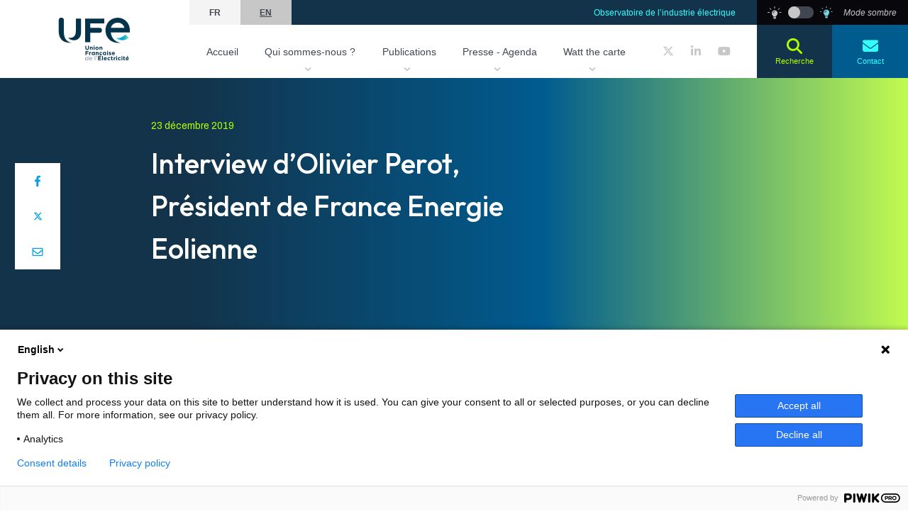

--- FILE ---
content_type: text/html; charset=UTF-8
request_url: https://ufe-electricite.fr/olivier-perot-president-de-france-energie-eolienne/
body_size: 13503
content:
<!DOCTYPE html><html lang="fr-FR"><head><style>img.lazy{min-height:1px}</style><link rel="preload" href="https://ufe-electricite.fr/wp-content/plugins/w3-total-cache/pub/js/lazyload.min.js" as="script"><link media="all" href="https://ufe-electricite.fr/wp-content/cache/autoptimize/css/autoptimize_e01f1344db5ec9a1327d91dffa9c2ce2.css" rel="stylesheet"><style media="print">body{background-color:#fff;font-family:Serif;font-size:15pt}*{margin:0;border:none}.comp-header-nav,.comp-footer{display:none}</style><title>Interview d&#039;Olivier Perot, Président de France Energie Eolienne - Union Française de l&#039;Électricité</title> <script async src=https://www.googletagmanager.com/gtag/js?id=G-GTWFXX90F8></script> <script>window.dataLayer = window.dataLayer || []; function gtag(){dataLayer.push(arguments);} gtag('js', new Date()); gtag('config', 'G-GTWFXX90F8');</script> <script src="https://kit.fontawesome.com/ffe0c63296.js" crossorigin="anonymous"></script> <meta name='robots' content='index, follow, max-image-preview:large, max-snippet:-1, max-video-preview:-1' /><title>Interview d&#039;Olivier Perot, Président de France Energie Eolienne - Union Française de l&#039;Électricité</title><meta name="description" content="3 questions à Olivier Perot, Président de France Energie Eolienne." /><link rel="canonical" href="https://ufe-electricite.fr/olivier-perot-president-de-france-energie-eolienne/" /><meta property="og:locale" content="fr_FR" /><meta property="og:type" content="article" /><meta property="og:title" content="Interview d&#039;Olivier Perot, Président de France Energie Eolienne - Union Française de l&#039;Électricité" /><meta property="og:description" content="3 questions à Olivier Perot, Président de France Energie Eolienne." /><meta property="og:url" content="https://ufe-electricite.fr/olivier-perot-president-de-france-energie-eolienne/" /><meta property="og:site_name" content="Union Française de l&#039;Électricité" /><meta property="article:published_time" content="2019-12-23T10:08:50+00:00" /><meta property="article:modified_time" content="2025-10-23T07:24:41+00:00" /><meta property="og:image" content="https://ufe-electricite.fr/wp-content/uploads/2021/09/UFE-REVEAL-_-Board4.png" /><meta property="og:image:width" content="1920" /><meta property="og:image:height" content="1080" /><meta property="og:image:type" content="image/png" /><meta name="author" content="wami" /><meta name="twitter:card" content="summary_large_image" /><meta name="twitter:label1" content="Written by" /><meta name="twitter:data1" content="wami" /> <script type="application/ld+json" class="yoast-schema-graph">{"@context":"https://schema.org","@graph":[{"@type":"Article","@id":"https://ufe-electricite.fr/olivier-perot-president-de-france-energie-eolienne/#article","isPartOf":{"@id":"https://ufe-electricite.fr/olivier-perot-president-de-france-energie-eolienne/"},"author":{"name":"wami","@id":"https://ufe-electricite.fr/#/schema/person/2d0acee91aa41db07e2e2518948d9ec8"},"headline":"Interview d&#8217;Olivier Perot, Président de France Energie Eolienne","datePublished":"2019-12-23T10:08:50+00:00","dateModified":"2025-10-23T07:24:41+00:00","mainEntityOfPage":{"@id":"https://ufe-electricite.fr/olivier-perot-president-de-france-energie-eolienne/"},"wordCount":45,"publisher":{"@id":"https://ufe-electricite.fr/#organization"},"keywords":["Emploi","Production d'électricité"],"articleSection":["Vidéos"],"inLanguage":"fr-FR"},{"@type":"WebPage","@id":"https://ufe-electricite.fr/olivier-perot-president-de-france-energie-eolienne/","url":"https://ufe-electricite.fr/olivier-perot-president-de-france-energie-eolienne/","name":"Interview d'Olivier Perot, Président de France Energie Eolienne - Union Française de l&#039;Électricité","isPartOf":{"@id":"https://ufe-electricite.fr/#website"},"datePublished":"2019-12-23T10:08:50+00:00","dateModified":"2025-10-23T07:24:41+00:00","description":"3 questions à Olivier Perot, Président de France Energie Eolienne.","breadcrumb":{"@id":"https://ufe-electricite.fr/olivier-perot-president-de-france-energie-eolienne/#breadcrumb"},"inLanguage":"fr-FR","potentialAction":[{"@type":"ReadAction","target":["https://ufe-electricite.fr/olivier-perot-president-de-france-energie-eolienne/"]}]},{"@type":"BreadcrumbList","@id":"https://ufe-electricite.fr/olivier-perot-president-de-france-energie-eolienne/#breadcrumb","itemListElement":[{"@type":"ListItem","position":1,"name":"Home","item":"https://ufe-electricite.fr/"},{"@type":"ListItem","position":2,"name":"Interview d&#8217;Olivier Perot, Président de France Energie Eolienne"}]},{"@type":"WebSite","@id":"https://ufe-electricite.fr/#website","url":"https://ufe-electricite.fr/","name":"Union Française de l&#039;Électricité","description":"L&#039;électricité, c&#039;est l&#039;avenir !","publisher":{"@id":"https://ufe-electricite.fr/#organization"},"potentialAction":[{"@type":"SearchAction","target":{"@type":"EntryPoint","urlTemplate":"https://ufe-electricite.fr/?s={search_term_string}"},"query-input":"required name=search_term_string"}],"inLanguage":"fr-FR"},{"@type":"Organization","@id":"https://ufe-electricite.fr/#organization","name":"Union Française de l'Electricité","url":"https://ufe-electricite.fr/","logo":{"@type":"ImageObject","inLanguage":"fr-FR","@id":"https://ufe-electricite.fr/#/schema/logo/image/","url":"https://ufe-electricite.fr/wp-content/uploads/2021/09/UFE-REVEAL-_-Board4.png","contentUrl":"https://ufe-electricite.fr/wp-content/uploads/2021/09/UFE-REVEAL-_-Board4.png","width":1920,"height":1080,"caption":"Union Française de l'Electricité"},"image":{"@id":"https://ufe-electricite.fr/#/schema/logo/image/"}},{"@type":"Person","@id":"https://ufe-electricite.fr/#/schema/person/2d0acee91aa41db07e2e2518948d9ec8","name":"wami","sameAs":["http://ufe-electricite.fr"],"url":"https://ufe-electricite.fr/author/wami/"}]}</script> <meta name="viewport" content="width=device-width, initial-scale=1.0, maximum-scale=1.0, user-scalable=no" /><meta property="og:image" content="imagefront" /><meta name="robots" content="" /><meta http-equiv="X-UA-Compatible" content="IE=edge,chrome=1" /><link rel='dns-prefetch' href='//cdn.jsdelivr.net' /><link rel='dns-prefetch' href='//forms.sbc37.com' /><link rel='dns-prefetch' href='//unpkg.com' /><link href='https://fonts.gstatic.com' crossorigin rel='preconnect' /><style id='classic-theme-styles-inline-css' type='text/css'>/*! This file is auto-generated */
.wp-block-button__link{color:#fff;background-color:#32373c;border-radius:9999px;box-shadow:none;text-decoration:none;padding:calc(.667em + 2px) calc(1.333em + 2px);font-size:1.125em}.wp-block-file__button{background:#32373c;color:#fff;text-decoration:none}</style><link rel='stylesheet' id='696f8e4b3cdcb-css' href='https://cdn.jsdelivr.net/npm/@splidejs/splide@latest/dist/css/splide.min.css?ver=6.6.1' type='text/css' media='all' /><link rel='stylesheet' id='696f8e4b3cdd7-css' href='https://unpkg.com/purecss@2.0.6/build/grids-min.css?ver=6.6.1' type='text/css' media='all' /><link rel='stylesheet' id='696f8e4b3cde2-css' href='https://unpkg.com/purecss@2.0.6/build/grids-responsive-min.css?ver=6.6.1' type='text/css' media='all' /> <script   type="text/javascript" src="https://ufe-electricite.fr/wp-includes/js/jquery/jquery.min.js?ver=3.7.1" id="jquery-core-js"></script> <script   type="text/javascript" src="https://ufe-electricite.fr/wp-includes/js/jquery/jquery-migrate.min.js?ver=3.4.1" id="jquery-migrate-js"></script> <script>document.createElement( "picture" );if(!window.HTMLPictureElement && document.addEventListener) {window.addEventListener("DOMContentLoaded", function() {var s = document.createElement("script");s.src = "https://ufe-electricite.fr/wp-content/plugins/webp-express/js/picturefill.min.js";document.body.appendChild(s);});}</script></head><body class="post-template-default single single-post postid-7970 single-format-video"> <script type="text/javascript">(function(window,document,dataLayerName,id){
window[dataLayerName]=window[dataLayerName]||[],window[dataLayerName].push({start:(new Date).getTime(),event:"stg.start"});var scripts=document.getElementsByTagName('script')[0],tags=document.createElement('script');
function stgCreateCookie(a,b,c){var d="";if(c){var e=new Date;e.setTime(e.getTime()+24*c*60*60*1e3),d=";expires="+e.toUTCString()}document.cookie=a+"="+b+d+";path=/"}
var isStgDebug=(window.location.href.match("stg_debug")||document.cookie.match("stg_debug"))&&!window.location.href.match("stg_disable_debug");stgCreateCookie("stg_debug",isStgDebug?1:"",isStgDebug?14:-1);
var qP=[];dataLayerName!=="dataLayer"&&qP.push("data_layer_name="+dataLayerName),isStgDebug&&qP.push("stg_debug");var qPString=qP.length>0?("?"+qP.join("&")):"";
tags.async=!0,tags.src="https://ufe-electricite.containers.piwik.pro/"+id+".js"+qPString,scripts.parentNode.insertBefore(tags,scripts);
!function(a,n,i){a[n]=a[n]||{};for(var c=0;c<i.length;c++)!function(i){a[n][i]=a[n][i]||{},a[n][i].api=a[n][i].api||function(){var a=[].slice.call(arguments,0);"string"==typeof a[0]&&window[dataLayerName].push({event:n+"."+i+":"+a[0],parameters:[].slice.call(arguments,1)})}}(i[c])}(window,"ppms",["tm","cm"]);
})(window,document,'dataLayer','bf763745-b40a-4cea-a3f8-555e06fe937d');</script> <div id="main"><div class="overlay-menu"></div><div class="comp-header-nav"><div class="ui-wrapper pure-g big-width"><div class="pure-u-5-24 part-logo"> <a class="logo" href="https://ufe-electricite.fr/"> <noscript><img class="logo-light lazy" src="data:image/svg+xml,%3Csvg%20xmlns='http://www.w3.org/2000/svg'%20viewBox='0%200%20106%2070'%3E%3C/svg%3E" data-src="https://ufe-electricite.fr/wp-content/themes/wami_theme/assets/img/logo.svg" width="106" height="70" alt="UFE"></noscript><img class="lazyload logo-light" src='data:image/svg+xml,%3Csvg%20xmlns=%22http://www.w3.org/2000/svg%22%20viewBox=%220%200%20106%2070%22%3E%3C/svg%3E' data-src="https://ufe-electricite.fr/wp-content/themes/wami_theme/assets/img/logo.svg" width="106" height="70" alt="UFE"> <noscript><img class="logo-dark lazy" src="data:image/svg+xml,%3Csvg%20xmlns='http://www.w3.org/2000/svg'%20viewBox='0%200%20106%2070'%3E%3C/svg%3E" data-src="https://ufe-electricite.fr/wp-content/themes/wami_theme/assets/img/logo-white.svg " width="106" height="70" alt="UFE"></noscript><img class="lazyload logo-dark" src='data:image/svg+xml,%3Csvg%20xmlns=%22http://www.w3.org/2000/svg%22%20viewBox=%220%200%20106%2070%22%3E%3C/svg%3E' data-src="https://ufe-electricite.fr/wp-content/themes/wami_theme/assets/img/logo-white.svg " width="106" height="70" alt="UFE"> </a></div><div class="pure-u-15-24 part-nav"><div class="top"><ul class="languages"><li class="lang-item lang-item-2 lang-item-fr current-lang lang-item-first"><a  lang="fr-FR" hreflang="fr-FR" href="https://ufe-electricite.fr/olivier-perot-president-de-france-energie-eolienne/">fr</a></li><li class="lang-item lang-item-5 lang-item-en no-translation"><a  lang="en-GB" hreflang="en-GB" href="https://ufe-electricite.fr/en/">en</a></li></ul><div class="links"> <a href="https://observatoire-electricite.fr/">Observatoire de l’industrie électrique</a></div></div><div class="nav"><nav class="nav-main"><ul><li class="nav-item nav-item-dropdown"> <a class="dropdown-trigger " href="https://ufe-electricite.fr/">Accueil</a></li><li class="nav-item nav-item-dropdown"> <a class="dropdown-trigger std" href="https://ufe-electricite.fr/qui-sommes-nous/">Qui sommes-nous ?</a><div class="comp-dropdown-page-std dropdown-menu big-width-dropdown"><div class="dropdown-menu-part dropdown-menu-left"> <a class="title-m link link-white" href="https://ufe-electricite.fr/qui-sommes-nous/">Qui sommes-nous ?</a><ul class="header-hover-list-links"><li><a class="link link-white" href="https://ufe-electricite.fr/qui-sommes-nous/presentation-ufe/">Présentation de l'UFE</a></li><li><a class="link link-white" href="https://ufe-electricite.fr/qui-sommes-nous/membres-et-partenaires/">Les membres et partenaires</a></li><li><a class="link link-white" href="https://ufe-electricite.fr/qui-sommes-nous/les-administrateurs/">Les administrateurs</a></li><li><a class="link link-white" href="https://ufe-electricite.fr/qui-sommes-nous/les-permanents/">Les permanents</a></li></ul></div><div class="dropdown-menu-part dropdown-menu-middle"><div class="bg-dropdown-middle"> <picture><source data-srcset="https://ufe-electricite.fr/wp-content/webp-express/webp-images/uploads/2021/09/7-100x100.png.webp" type="image/webp"><noscript><img class="trame-podcast webpexpress-processed lazy" src="data:image/svg+xml,%3Csvg%20xmlns='http://www.w3.org/2000/svg'%20viewBox='0%200%20100%20100'%3E%3C/svg%3E" data-src="https://ufe-electricite.fr/wp-content/uploads/2021/09/7-100x100.png" alt="7"></noscript><img class="lazyload trame-podcast webpexpress-processed" src='data:image/svg+xml,%3Csvg%20xmlns=%22http://www.w3.org/2000/svg%22%20viewBox=%220%200%20210%20140%22%3E%3C/svg%3E' data-src="https://ufe-electricite.fr/wp-content/uploads/2021/09/7-100x100.png" alt="7"></picture></div><div class="text-bg-dropdown-middle"><h2 class="title-m">Nous recrutons</h2><p>Consulter et postulez à toutes nos offres d'emploi actualisées régulièrement ci-dessous, sur Paris ou Bruxelles. Réponse à une offre ou candidature spontanée, nous étudierons votre profil avec la plus grande attention.</p> <a href="https://ufe-electricite.fr/nous-recrutons/" class="button-navigation">Consulter</a></div></div><div class="dropdown-menu-part dropdown-menu-right "><div class="bg-dropdown-middle"> <picture><source data-srcset="https://ufe-electricite.fr/wp-content/webp-express/webp-images/uploads/2023/06/label-energie.png.webp" type="image/webp"><noscript><img class="trame-podcast test webpexpress-processed lazy" src="data:image/svg+xml,%3Csvg%20xmlns='http://www.w3.org/2000/svg'%20viewBox='0%200%20258%20258'%3E%3C/svg%3E" data-src="https://ufe-electricite.fr/wp-content/uploads/2023/06/label-energie.png" alt="label-energie"></noscript><img class="lazyload trame-podcast test webpexpress-processed" src='data:image/svg+xml,%3Csvg%20xmlns=%22http://www.w3.org/2000/svg%22%20viewBox=%220%200%20210%20140%22%3E%3C/svg%3E' data-src="https://ufe-electricite.fr/wp-content/uploads/2023/06/label-energie.png" alt="label-energie"></picture></div><div class="text-bg-dropdown-right"><h2 class="title-m">Label énergie, qualité des ventes à domicile</h2><p></p> <a href="https://ufe-electricite.fr/label-energie-qualite-des-ventes-a-domicile/" class="button-navigation">Consulter</a></div></div></div><div class="comp-dropdown-page-std dropdown-menu dropdown-menu-little-width"><div class="dropdown-menu-part dropdown-menu-left"><div class="dropdown-backHeader-littleWidth"> <span class="dropdown-back-littleWidth"> <i class="fas fa-chevron-left"></i> </span> <a class="title-m" href="https://ufe-electricite.fr/qui-sommes-nous/"> Qui sommes-nous ? </a></div><div class="dropdown-menu-part dropdown-menu-middle"><div class="bg-dropdown-middle"> <picture><source data-srcset="https://ufe-electricite.fr/wp-content/webp-express/webp-images/uploads/2021/09/7-100x100.png.webp" type="image/webp"><noscript><img class="trame-podcast webpexpress-processed lazy" src="data:image/svg+xml,%3Csvg%20xmlns='http://www.w3.org/2000/svg'%20viewBox='0%200%20100%20100'%3E%3C/svg%3E" data-src="https://ufe-electricite.fr/wp-content/uploads/2021/09/7-100x100.png" alt="7"></noscript><img class="lazyload trame-podcast webpexpress-processed" src='data:image/svg+xml,%3Csvg%20xmlns=%22http://www.w3.org/2000/svg%22%20viewBox=%220%200%20210%20140%22%3E%3C/svg%3E' data-src="https://ufe-electricite.fr/wp-content/uploads/2021/09/7-100x100.png" alt="7"></picture></div><div class="text-bg-dropdown-middle"><h2 class="title-m">Nous recrutons</h2><p>Consulter et postulez à toutes nos offres d'emploi actualisées régulièrement ci-dessous, sur Paris ou Bruxelles. Réponse à une offre ou candidature spontanée, nous étudierons votre profil avec la plus grande attention.</p> <a href="https://ufe-electricite.fr/nous-recrutons/" class="button-navigation">Consulter</a></div></div><div class="dropdown-menu-part dropdown-menu-right "><div class="bg-dropdown-middle"> <picture><source data-srcset="https://ufe-electricite.fr/wp-content/webp-express/webp-images/uploads/2023/06/label-energie-100x100.png.webp" type="image/webp"><noscript><img class="trame-podcast webpexpress-processed lazy" src="data:image/svg+xml,%3Csvg%20xmlns='http://www.w3.org/2000/svg'%20viewBox='0%200%20100%20100'%3E%3C/svg%3E" data-src="https://ufe-electricite.fr/wp-content/uploads/2023/06/label-energie-100x100.png" alt="label-energie"></noscript><img class="lazyload trame-podcast webpexpress-processed" src='data:image/svg+xml,%3Csvg%20xmlns=%22http://www.w3.org/2000/svg%22%20viewBox=%220%200%20210%20140%22%3E%3C/svg%3E' data-src="https://ufe-electricite.fr/wp-content/uploads/2023/06/label-energie-100x100.png" alt="label-energie"></picture></div><div class="text-bg-dropdown-right"><h2 class="title-m">Label énergie, qualité des ventes à domicile</h2><p></p> <a href="https://ufe-electricite.fr/label-energie-qualite-des-ventes-a-domicile/" class="button-navigation">Consulter</a></div></div><ul class="header-hover-list-links"><li><a class="link link-white" href="https://ufe-electricite.fr/qui-sommes-nous/presentation-ufe/">Présentation de l'UFE</a></li><li><a class="link link-white" href="https://ufe-electricite.fr/qui-sommes-nous/membres-et-partenaires/">Les membres et partenaires</a></li><li><a class="link link-white" href="https://ufe-electricite.fr/qui-sommes-nous/les-administrateurs/">Les administrateurs</a></li><li><a class="link link-white" href="https://ufe-electricite.fr/qui-sommes-nous/les-permanents/">Les permanents</a></li></ul></div></div></li><li class="nav-item nav-item-dropdown"> <a class="dropdown-trigger publi" href="https://ufe-electricite.fr/publications/">Publications</a><div class="comp-dropdown-publi dropdown-menu big-width-dropdown"><div class="dropdown-menu-part dropdown-menu-left"> <a class="title-m link link-blue" href="https://ufe-electricite.fr/publications/">Publications</a><ul class="header-hover-list-links"><li><a class="link link-blue" href="https://ufe-electricite.fr/publications/?categorie=editos">Editos</a></li><li><a class="link link-blue" href="https://ufe-electricite.fr/publications/?categorie=etudes-publications">Études</a></li><li><a class="link link-blue" href="https://ufe-electricite.fr/publications/?categorie=prises-de-position">Prises de position</a></li><li><a class="link link-blue" href="https://ufe-electricite.fr/publications/?categorie=podcasts">Podcasts</a></li><li><a class="link link-blue" href="https://ufe-electricite.fr/publications/?categorie=videos">Vidéos</a></li></ul> <a class="button-externe img-end" href="https://observatoire-electricite.fr/">observatoire-electrique.fr<picture><source data-srcset="https://ufe-electricite.fr/wp-content/webp-express/webp-images/themes/wami_theme/assets/img/goto.png.webp" type="image/webp"><noscript><img class="goto-img webpexpress-processed lazy" src="data:image/svg+xml,%3Csvg%20xmlns='http://www.w3.org/2000/svg'%20viewBox='0%200%201%201'%3E%3C/svg%3E" data-src="https://ufe-electricite.fr/wp-content/themes/wami_theme/assets/img/goto.png" alt=""></noscript><img class="lazyload goto-img webpexpress-processed" src='data:image/svg+xml,%3Csvg%20xmlns=%22http://www.w3.org/2000/svg%22%20viewBox=%220%200%20210%20140%22%3E%3C/svg%3E' data-src="https://ufe-electricite.fr/wp-content/themes/wami_theme/assets/img/goto.png" alt=""></picture></a></div><div class="dropdown-menu-part dropdown-menu-middle"><div class="bg-dropdown-middle"> <picture><source data-srcset="https://ufe-electricite.fr/wp-content/webp-express/webp-images/themes/wami_theme/assets/img/trame_dropdown.png.webp" type="image/webp"><noscript><img class="trame-podcast webpexpress-processed lazy" src="data:image/svg+xml,%3Csvg%20xmlns='http://www.w3.org/2000/svg'%20viewBox='0%200%201%201'%3E%3C/svg%3E" data-src="https://ufe-electricite.fr/wp-content/themes/wami_theme/assets/img/trame_dropdown.png" alt=""></noscript><img class="lazyload trame-podcast webpexpress-processed" src='data:image/svg+xml,%3Csvg%20xmlns=%22http://www.w3.org/2000/svg%22%20viewBox=%220%200%20210%20140%22%3E%3C/svg%3E' data-src="https://ufe-electricite.fr/wp-content/themes/wami_theme/assets/img/trame_dropdown.png" alt=""></picture></div><div class="text-bg-dropdown-middle"><h2 class="title-m">Mots-clés</h2><ul class="header-hover-list-hashtag"><li><a class="link link-blue" href="https://ufe-electricite.fr/publications/?tag=batiment">Bâtiment</a></li><li><a class="link link-blue" href="https://ufe-electricite.fr/publications/?tag=consommateurs">Consommateurs</a></li><li><a class="link link-blue" href="https://ufe-electricite.fr/publications/?tag=efficacite-energetique">Efficacité énergétique</a></li><li><a class="link link-blue" href="https://ufe-electricite.fr/publications/?tag=electrification">Electrification</a></li><li><a class="link link-blue" href="https://ufe-electricite.fr/publications/?tag=emploi">Emploi</a></li><li><a class="link link-blue" href="https://ufe-electricite.fr/publications/?tag=europe">Europe</a></li><li><a class="link link-blue" href="https://ufe-electricite.fr/publications/?tag=fiscalite">Fiscalité</a></li><li><a class="link link-blue" href="https://ufe-electricite.fr/publications/?tag=flexibilites">Flexibilités</a></li><li><a class="link link-blue" href="https://ufe-electricite.fr/publications/?tag=hydrogene">Hydrogène</a></li><li><a class="link link-blue" href="https://ufe-electricite.fr/publications/?tag=renouvelables">Renouvelables</a></li><li><a class="link link-blue" href="https://ufe-electricite.fr/publications/?tag=industrie">Industrie</a></li><li><a class="link link-blue" href="https://ufe-electricite.fr/publications/?tag=marches">Marchés</a></li><li><a class="link link-blue" href="https://ufe-electricite.fr/publications/?tag=mobilite">Mobilité</a></li><li><a class="link link-blue" href="https://ufe-electricite.fr/publications/?tag=production-delectricite">Production d'électricité</a></li><li><a class="link link-blue" href="https://ufe-electricite.fr/publications/?tag=regulation">Régulation</a></li><li><a class="link link-blue" href="https://ufe-electricite.fr/publications/?tag=reseaux">Réseaux</a></li></ul></div></div><div class="dropdown-menu-part dropdown-menu-right"><div class="overlay-blue"></div> <picture><source data-srcset="https://ufe-electricite.fr/wp-content/webp-express/webp-images/uploads/2022/08/visuel-vignette-prise-de-position-site-internet-780x630.jpg.webp" type="image/webp"><noscript><img src="data:image/svg+xml,%3Csvg%20xmlns='http://www.w3.org/2000/svg'%20viewBox='0%200%20780%20630'%3E%3C/svg%3E" data-src="https://ufe-electricite.fr/wp-content/uploads/2022/08/visuel-vignette-prise-de-position-site-internet-780x630.jpg" alt="visuel-vignette-prise-de-position-site-internet" class="webpexpress-processed lazy"></noscript><img src='data:image/svg+xml,%3Csvg%20xmlns=%22http://www.w3.org/2000/svg%22%20viewBox=%220%200%20210%20140%22%3E%3C/svg%3E' data-src="https://ufe-electricite.fr/wp-content/uploads/2022/08/visuel-vignette-prise-de-position-site-internet-780x630.jpg" alt="visuel-vignette-prise-de-position-site-internet" class="lazyload webpexpress-processed"></picture><div class="text-dropdown-right"><h2 class="title-m">Propositions pour le renforcement du lien entre déploiement des énergies renouvelables électriques et retombées industrielles en France et en Europe</h2> <a href="https://ufe-electricite.fr/propositions-renforcement-lien-entre-deploiement-energies-renouvelables-electriques-et-retombees-industrielles-france-europe/" class="button-navigation">en savoir plus</a></div></div></div><div class="comp-dropdown-publi dropdown-menu dropdown-menu-little-width"><div class="dropdown-backHeader-littleWidth"> <span class="dropdown-back-littleWidth"> <i class="fas fa-chevron-left"></i> </span> <a class="title-m" href="https://ufe-electricite.fr/publications/">Publications</a></div><div class="dropdown-menu-part dropdown-menu-right"><div class="overlay-blue"></div> <picture><source data-srcset="https://ufe-electricite.fr/wp-content/webp-express/webp-images/uploads/2022/08/visuel-vignette-prise-de-position-site-internet-780x630.jpg.webp" type="image/webp"><noscript><img src="data:image/svg+xml,%3Csvg%20xmlns='http://www.w3.org/2000/svg'%20viewBox='0%200%20780%20630'%3E%3C/svg%3E" data-src="https://ufe-electricite.fr/wp-content/uploads/2022/08/visuel-vignette-prise-de-position-site-internet-780x630.jpg" alt="visuel-vignette-prise-de-position-site-internet" class="webpexpress-processed lazy"></noscript><img src='data:image/svg+xml,%3Csvg%20xmlns=%22http://www.w3.org/2000/svg%22%20viewBox=%220%200%20210%20140%22%3E%3C/svg%3E' data-src="https://ufe-electricite.fr/wp-content/uploads/2022/08/visuel-vignette-prise-de-position-site-internet-780x630.jpg" alt="visuel-vignette-prise-de-position-site-internet" class="lazyload webpexpress-processed"></picture><div class="text-dropdown-right"><h2 class="title-m">Propositions pour le renforcement du lien entre déploiement des énergies renouvelables électriques et retombées industrielles en France et en Europe</h2> <a href="https://ufe-electricite.fr/propositions-renforcement-lien-entre-deploiement-energies-renouvelables-electriques-et-retombees-industrielles-france-europe/" class="button-navigation">en savoir plus</a></div></div><div class="dropdown-menu-part dropdown-menu-left"><ul class="header-hover-list-links"><li><a class="link link-blue" href="https://ufe-electricite.fr/publications/?categorie=editos">Editos</a></li><li><a class="link link-blue" href="https://ufe-electricite.fr/publications/?categorie=etudes-publications">Études</a></li><li><a class="link link-blue" href="https://ufe-electricite.fr/publications/?categorie=prises-de-position">Prises de position</a></li><li><a class="link link-blue" href="https://ufe-electricite.fr/publications/?categorie=podcasts">Podcasts</a></li><li><a class="link link-blue" href="https://ufe-electricite.fr/publications/?categorie=videos">Vidéos</a></li></ul> <a class="button-externe img-end" href="https://observatoire-electricite.fr/">observatoire-electrique.fr<picture><source data-srcset="https://ufe-electricite.fr/wp-content/webp-express/webp-images/themes/wami_theme/assets/img/goto.png.webp" type="image/webp"><noscript><img class="goto-img webpexpress-processed lazy" src="data:image/svg+xml,%3Csvg%20xmlns='http://www.w3.org/2000/svg'%20viewBox='0%200%201%201'%3E%3C/svg%3E" data-src="https://ufe-electricite.fr/wp-content/themes/wami_theme/assets/img/goto.png" alt=""></noscript><img class="lazyload goto-img webpexpress-processed" src='data:image/svg+xml,%3Csvg%20xmlns=%22http://www.w3.org/2000/svg%22%20viewBox=%220%200%20210%20140%22%3E%3C/svg%3E' data-src="https://ufe-electricite.fr/wp-content/themes/wami_theme/assets/img/goto.png" alt=""></picture></a></div><div class="dropdown-menu-part dropdown-menu-middle"><div class="bg-dropdown-middle"> <picture><source data-srcset="https://ufe-electricite.fr/wp-content/webp-express/webp-images/themes/wami_theme/assets/img/trame_dropdown.png.webp" type="image/webp"><noscript><img class="trame-podcast webpexpress-processed lazy" src="data:image/svg+xml,%3Csvg%20xmlns='http://www.w3.org/2000/svg'%20viewBox='0%200%201%201'%3E%3C/svg%3E" data-src="https://ufe-electricite.fr/wp-content/themes/wami_theme/assets/img/trame_dropdown.png" alt=""></noscript><img class="lazyload trame-podcast webpexpress-processed" src='data:image/svg+xml,%3Csvg%20xmlns=%22http://www.w3.org/2000/svg%22%20viewBox=%220%200%20210%20140%22%3E%3C/svg%3E' data-src="https://ufe-electricite.fr/wp-content/themes/wami_theme/assets/img/trame_dropdown.png" alt=""></picture></div><div class="text-bg-dropdown-middle"><h2 class="title-m">Mots-clés</h2><ul class="header-hover-list-hashtag"><li><a class="link link-blue" href="https://ufe-electricite.fr/publications/?tag=batiment">Bâtiment</a></li><li><a class="link link-blue" href="https://ufe-electricite.fr/publications/?tag=consommateurs">Consommateurs</a></li><li><a class="link link-blue" href="https://ufe-electricite.fr/publications/?tag=efficacite-energetique">Efficacité énergétique</a></li><li><a class="link link-blue" href="https://ufe-electricite.fr/publications/?tag=electrification">Electrification</a></li><li><a class="link link-blue" href="https://ufe-electricite.fr/publications/?tag=emploi">Emploi</a></li><li><a class="link link-blue" href="https://ufe-electricite.fr/publications/?tag=europe">Europe</a></li><li><a class="link link-blue" href="https://ufe-electricite.fr/publications/?tag=fiscalite">Fiscalité</a></li><li><a class="link link-blue" href="https://ufe-electricite.fr/publications/?tag=flexibilites">Flexibilités</a></li><li><a class="link link-blue" href="https://ufe-electricite.fr/publications/?tag=hydrogene">Hydrogène</a></li><li><a class="link link-blue" href="https://ufe-electricite.fr/publications/?tag=renouvelables">Renouvelables</a></li><li><a class="link link-blue" href="https://ufe-electricite.fr/publications/?tag=industrie">Industrie</a></li><li><a class="link link-blue" href="https://ufe-electricite.fr/publications/?tag=marches">Marchés</a></li><li><a class="link link-blue" href="https://ufe-electricite.fr/publications/?tag=mobilite">Mobilité</a></li><li><a class="link link-blue" href="https://ufe-electricite.fr/publications/?tag=production-delectricite">Production d'électricité</a></li><li><a class="link link-blue" href="https://ufe-electricite.fr/publications/?tag=regulation">Régulation</a></li><li><a class="link link-blue" href="https://ufe-electricite.fr/publications/?tag=reseaux">Réseaux</a></li></ul></div></div></div></li><li class="nav-item nav-item-dropdown"> <a class="dropdown-trigger agenda" href="https://ufe-electricite.fr/presse/">Presse - Agenda</a><div class="comp-dropdown-agenda dropdown-menu big-width-dropdown"><div class="dropdown-menu-part dropdown-menu-left"><div class="dropdown-menu-left-content"> <a class="title-m link link-blue" href="https://ufe-electricite.fr/presse-agenda/?categorie=evenement">Agenda</a><ul class="header-hover-list-links"><li><a class="link link-blue" href="https://ufe-electricite.fr/presse-agenda/?categorie=evenements-ufe">Événements UFE</a></li><li><a class="link link-blue" href="https://ufe-electricite.fr/presse-agenda/?categorie=evenements-partenaires">Événements partenaires</a></li></ul></div></div><div class="dropdown-menu-part dropdown-menu-middle"> <a class="title-m link link-blue" href="https://ufe-electricite.fr/presse/?categorie=presse">Presse</a><ul class="header-hover-list-links"><li><a style="text-decoration: none !important;" class="" href="https://ufe-electricite.fr/presse/?categorie=dans-les-medias"> <span class="link-img-presse"> <picture><source data-srcset="https://ufe-electricite.fr/wp-content/webp-express/webp-images/uploads/2021/07/gradient-joy.jpeg.webp" type="image/webp"><noscript><img src="data:image/svg+xml,%3Csvg%20xmlns='http://www.w3.org/2000/svg'%20viewBox='0%200%202000%201200'%3E%3C/svg%3E" data-src="https://ufe-electricite.fr/wp-content/uploads/2021/07/gradient-joy.jpeg" alt="gradient-joy" class="webpexpress-processed lazy"></noscript><img src='data:image/svg+xml,%3Csvg%20xmlns=%22http://www.w3.org/2000/svg%22%20viewBox=%220%200%20210%20140%22%3E%3C/svg%3E' data-src="https://ufe-electricite.fr/wp-content/uploads/2021/07/gradient-joy.jpeg" alt="gradient-joy" class="lazyload webpexpress-processed"></picture> <span class="link-img-presse-text link link-blue">Dans les médias</span> </span> </a></li><li><a class="link link-blue" href="https://ufe-electricite.fr/presse/?categorie=communiques-de-presse">Communiqués de presse</a></li></ul></div><div class="dropdown-menu-part dropdown-menu-right"><div class="comp-colloque-event-card colloque-event-card"> <picture><source data-srcset="https://ufe-electricite.fr/wp-content/webp-express/webp-images/uploads/2021/07/photo-1579546929662-711aa81148cf-400x560.jpeg.webp" type="image/webp"><noscript><img class="colloque-event-card-bg webpexpress-processed lazy" src="data:image/svg+xml,%3Csvg%20xmlns='http://www.w3.org/2000/svg'%20viewBox='0%200%20400%20560'%3E%3C/svg%3E" data-src="https://ufe-electricite.fr/wp-content/uploads/2021/07/photo-1579546929662-711aa81148cf-400x560.jpeg" alt=""></noscript><img class="lazyload colloque-event-card-bg webpexpress-processed" src='data:image/svg+xml,%3Csvg%20xmlns=%22http://www.w3.org/2000/svg%22%20viewBox=%220%200%20210%20140%22%3E%3C/svg%3E' data-src="https://ufe-electricite.fr/wp-content/uploads/2021/07/photo-1579546929662-711aa81148cf-400x560.jpeg" alt=""></picture><div class="colloque-event-card-text"><div class="colloque-event-card-date"> <span class="day">23</span> <span class="month">Jun</span></div><div><h2>Colloque 2026</h2><h4>Colloque de l’Union Française de l’Électricité</h4> <a class="button-important img-first" href="https://colloqueufe.ufe-electricite.fr/"><picture><source data-srcset="https://ufe-electricite.fr/wp-content/webp-express/webp-images/themes/wami_theme/assets/img/goto-white.png.webp" type="image/webp"><noscript><img class=" webpexpress-processed lazy" src="data:image/svg+xml,%3Csvg%20xmlns='http://www.w3.org/2000/svg'%20viewBox='0%200%201%201'%3E%3C/svg%3E" data-src="https://ufe-electricite.fr/wp-content/themes/wami_theme/assets/img/goto-white.png" alt=""></noscript><img class="lazyload  webpexpress-processed" src='data:image/svg+xml,%3Csvg%20xmlns=%22http://www.w3.org/2000/svg%22%20viewBox=%220%200%20210%20140%22%3E%3C/svg%3E' data-src="https://ufe-electricite.fr/wp-content/themes/wami_theme/assets/img/goto-white.png" alt=""></picture> Je participe</a></div></div></div></div></div><div class="comp-dropdown-agenda dropdown-menu dropdown-menu-little-width"><div class="dropdown-backHeader-littleWidth"> <span class="dropdown-back-littleWidth"> <i class="fas fa-chevron-left"></i> </span> <a class="title-m" href="https://ufe-electricite.fr/presse/">Agenda</a></div><div class="dropdown-menu-part dropdown-menu-right"><div class="comp-colloque-event-card colloque-event-card"> <picture><source data-srcset="https://ufe-electricite.fr/wp-content/webp-express/webp-images/uploads/2021/07/photo-1579546929662-711aa81148cf-400x560.jpeg.webp" type="image/webp"><noscript><img class="colloque-event-card-bg webpexpress-processed lazy" src="data:image/svg+xml,%3Csvg%20xmlns='http://www.w3.org/2000/svg'%20viewBox='0%200%20400%20560'%3E%3C/svg%3E" data-src="https://ufe-electricite.fr/wp-content/uploads/2021/07/photo-1579546929662-711aa81148cf-400x560.jpeg" alt=""></noscript><img class="lazyload colloque-event-card-bg webpexpress-processed" src='data:image/svg+xml,%3Csvg%20xmlns=%22http://www.w3.org/2000/svg%22%20viewBox=%220%200%20210%20140%22%3E%3C/svg%3E' data-src="https://ufe-electricite.fr/wp-content/uploads/2021/07/photo-1579546929662-711aa81148cf-400x560.jpeg" alt=""></picture><div class="colloque-event-card-text"><div class="colloque-event-card-date"> <span class="day">23</span> <span class="month">Jun</span></div><div><h2>Colloque 2026</h2><h4>Colloque de l’Union Française de l’Électricité</h4> <a class="button-important img-first" href="https://colloqueufe.ufe-electricite.fr/"><picture><source data-srcset="https://ufe-electricite.fr/wp-content/webp-express/webp-images/themes/wami_theme/assets/img/goto-white.png.webp" type="image/webp"><noscript><img class=" webpexpress-processed lazy" src="data:image/svg+xml,%3Csvg%20xmlns='http://www.w3.org/2000/svg'%20viewBox='0%200%201%201'%3E%3C/svg%3E" data-src="https://ufe-electricite.fr/wp-content/themes/wami_theme/assets/img/goto-white.png" alt=""></noscript><img class="lazyload  webpexpress-processed" src='data:image/svg+xml,%3Csvg%20xmlns=%22http://www.w3.org/2000/svg%22%20viewBox=%220%200%20210%20140%22%3E%3C/svg%3E' data-src="https://ufe-electricite.fr/wp-content/themes/wami_theme/assets/img/goto-white.png" alt=""></picture> Je participe</a></div></div></div></div><div class="dropdown-menu-part dropdown-menu-left"><div class="dropdown-menu-left-content"> <a class="title-m link link-blue" href="https://ufe-electricite.fr/presse-agenda/?categorie=evenement">Agenda</a><ul class="header-hover-list-links"><li><a class="link link-blue" href="https://ufe-electricite.fr/presse-agenda/?categorie=evenements-ufe">Événements UFE</a></li><li><a class="link link-blue" href="https://ufe-electricite.fr/presse-agenda/?categorie=evenements-partenaires">Événements partenaires</a></li></ul></div></div><div class="dropdown-menu-part dropdown-menu-middle"> <a class="title-m link link-blue" href="https://ufe-electricite.fr/presse/?categorie=presse">Presse</a><ul class="header-hover-list-links"><li><a style="text-decoration: none !important;" class="lala" href="https://ufe-electricite.fr/presse/?categorie=dans-les-medias"> <span class="link-img-presse"> <picture><source data-srcset="https://ufe-electricite.fr/wp-content/webp-express/webp-images/uploads/2021/07/gradient-joy.jpeg.webp" type="image/webp"><noscript><img src="data:image/svg+xml,%3Csvg%20xmlns='http://www.w3.org/2000/svg'%20viewBox='0%200%202000%201200'%3E%3C/svg%3E" data-src="https://ufe-electricite.fr/wp-content/uploads/2021/07/gradient-joy.jpeg" alt="gradient-joy" class="webpexpress-processed lazy"></noscript><img src='data:image/svg+xml,%3Csvg%20xmlns=%22http://www.w3.org/2000/svg%22%20viewBox=%220%200%20210%20140%22%3E%3C/svg%3E' data-src="https://ufe-electricite.fr/wp-content/uploads/2021/07/gradient-joy.jpeg" alt="gradient-joy" class="lazyload webpexpress-processed"></picture> <span class="link-img-presse-text link link-blue">Dans les médias</span> </span> </a></li><li><a class="link link-blue" href="https://ufe-electricite.fr/presse/?categorie=communiques-de-presse">Communiqués de presse</a></li></ul></div></div></li><li class="nav-item nav-item-dropdown"> <a class="dropdown-trigger map" href="https://ufe-electricite.fr/watt-the-carte/deploiement-bornes-de-recharge-en-france/">Watt the carte</a><div class="comp-dropdown-map dropdown-menu big-width-dropdown"><ul class="header-hover-list-links"><li><a class="link link-blue" href="https://ufe-electricite.fr/watt-the-carte/deploiement-bornes-de-recharge-en-france/">Déploiement des bornes de recharge en France</a></li><li><a class="link link-blue" href="https://ufe-electricite.fr/watt-the-carte/emissions-de-co2-en-france/">Émissions de CO2 en France</a></li></ul></div><div class="comp-dropdown-map dropdown-menu dropdown-menu-little-width"><div class="dropdown-backHeader-littleWidth"> <span class="dropdown-back-littleWidth"> <i class="fas fa-chevron-left"></i> </span> <a class="title-m" href="">What the carte</a></div><ul class="header-hover-list-links"><li><a class="link link-blue" href="https://ufe-electricite.fr/watt-the-carte/deploiement-bornes-de-recharge-en-france/">Déploiement des bornes de recharge en France</a></li><li><a class="link link-blue" href="https://ufe-electricite.fr/watt-the-carte/emissions-de-co2-en-france/">Émissions de CO2 en France</a></li></ul></div></li></ul></nav><div class="rs"> <a href="https://twitter.com/ufelectricite" target="_blank" aria-label="Twitter"><i class="fab fa-x-twitter" alt="Twitter"></i></a> <a href="https://www.linkedin.com/company/ufelectricite/" target="_blank" aria-label="LinkedIn"><i class="fab fa-linkedin-in" alt="LinkedIn"></i></a> <a href="https://www.youtube.com/user/UFE75002/featured" target="_blank" aria-label="YouTube"><i class="fab fa-youtube" alt="YouTube"></i></a></div></div></div><div class="pure-u-4-24 part-mode"><div class="top"><div class="comp-switch-theme"> <noscript><img class="lazy" src="data:image/svg+xml,%3Csvg%20xmlns='http://www.w3.org/2000/svg'%20viewBox='0%200%2020%2018'%3E%3C/svg%3E" data-src="https://ufe-electricite.fr/wp-content/themes/wami_theme/assets/img/picto-light.svg" width="20" height="18" alt="Light mode" /></noscript><img class="lazyload" src='data:image/svg+xml,%3Csvg%20xmlns=%22http://www.w3.org/2000/svg%22%20viewBox=%220%200%2020%2018%22%3E%3C/svg%3E' data-src="https://ufe-electricite.fr/wp-content/themes/wami_theme/assets/img/picto-light.svg" width="20" height="18" alt="Light mode" /> <label class="theme-switch" for="checkbox"> <input type="checkbox" id="checkbox"><div class="slider round"></div> </label> <noscript><img class="lazy" src="data:image/svg+xml,%3Csvg%20xmlns='http://www.w3.org/2000/svg'%20viewBox='0%200%2018%2017'%3E%3C/svg%3E" data-src="https://ufe-electricite.fr/wp-content/themes/wami_theme/assets/img/picto-sombre.svg" width="18" height="17" alt="Dark mode" /></noscript><img class="lazyload" src='data:image/svg+xml,%3Csvg%20xmlns=%22http://www.w3.org/2000/svg%22%20viewBox=%220%200%2018%2017%22%3E%3C/svg%3E' data-src="https://ufe-electricite.fr/wp-content/themes/wami_theme/assets/img/picto-sombre.svg" width="18" height="17" alt="Dark mode" /> <em>Mode sombre</em></div></div><div class="actions"> <a class="action search dropdown-trigger"> <i class="fas fa-search"></i> <span>Recherche</span> </a><form action="https://ufe-electricite.fr/publications/" class="comp-dropdown-search dropdown-menu"> <input class="search-bar-input" name="search" placeholder="Recherche..."> <button class="button-action">Rechercher</button></form> <a href="https://ufe-electricite.fr/contact/" class="action contact"> <i class="fas fa-envelope"></i> Contact </a></div></div></div><div class="ui-wrapper pure-g little-width"><div class="pure-u-14-24 part-logo"> <a class="logo" href="https://ufe-electricite.fr/"> <noscript><img class="logo-light lazy" src="data:image/svg+xml,%3Csvg%20xmlns='http://www.w3.org/2000/svg'%20viewBox='0%200%20106%2070'%3E%3C/svg%3E" data-src="https://ufe-electricite.fr/wp-content/themes/wami_theme/assets/img/logo.svg" width="106" height="70" alt="UFE"></noscript><img class="lazyload logo-light" src='data:image/svg+xml,%3Csvg%20xmlns=%22http://www.w3.org/2000/svg%22%20viewBox=%220%200%20106%2070%22%3E%3C/svg%3E' data-src="https://ufe-electricite.fr/wp-content/themes/wami_theme/assets/img/logo.svg" width="106" height="70" alt="UFE"> <noscript><img class="logo-dark lazy" src="data:image/svg+xml,%3Csvg%20xmlns='http://www.w3.org/2000/svg'%20viewBox='0%200%20106%2070'%3E%3C/svg%3E" data-src="https://ufe-electricite.fr/wp-content/themes/wami_theme/assets/img/logo-white.svg " width="106" height="70" alt="UFE"></noscript><img class="lazyload logo-dark" src='data:image/svg+xml,%3Csvg%20xmlns=%22http://www.w3.org/2000/svg%22%20viewBox=%220%200%20106%2070%22%3E%3C/svg%3E' data-src="https://ufe-electricite.fr/wp-content/themes/wami_theme/assets/img/logo-white.svg " width="106" height="70" alt="UFE"> </a></div><div class="pure-u-10-24 part-mode"><div class="top"><div class="comp-switch-theme"> <noscript><img class="lazy" src="data:image/svg+xml,%3Csvg%20xmlns='http://www.w3.org/2000/svg'%20viewBox='0%200%2020%2018'%3E%3C/svg%3E" data-src="https://ufe-electricite.fr/wp-content/themes/wami_theme/assets/img/picto-light.svg" width="20" height="18" alt="Light mode" /></noscript><img class="lazyload" src='data:image/svg+xml,%3Csvg%20xmlns=%22http://www.w3.org/2000/svg%22%20viewBox=%220%200%2020%2018%22%3E%3C/svg%3E' data-src="https://ufe-electricite.fr/wp-content/themes/wami_theme/assets/img/picto-light.svg" width="20" height="18" alt="Light mode" /> <label class="theme-switch" for="checkbox"> <input type="checkbox" id="checkbox"><div class="slider round"></div> </label> <noscript><img class="lazy" src="data:image/svg+xml,%3Csvg%20xmlns='http://www.w3.org/2000/svg'%20viewBox='0%200%2018%2017'%3E%3C/svg%3E" data-src="https://ufe-electricite.fr/wp-content/themes/wami_theme/assets/img/picto-sombre.svg" width="18" height="17" alt="Dark mode" /></noscript><img class="lazyload" src='data:image/svg+xml,%3Csvg%20xmlns=%22http://www.w3.org/2000/svg%22%20viewBox=%220%200%2018%2017%22%3E%3C/svg%3E' data-src="https://ufe-electricite.fr/wp-content/themes/wami_theme/assets/img/picto-sombre.svg" width="18" height="17" alt="Dark mode" /> <em>Mode sombre</em></div></div><div class="actions"> <a class="action search dropdown-trigger"> <i class="fas fa-search"></i> <span>Recherche</span> </a><form action="https://ufe-electricite.fr/publications/" class="comp-dropdown-search dropdown-menu"> <input class="search-bar-input" name="search" placeholder="Recherche..."> <button class="button-action">Rechercher</button></form> <a href="#" class="burger action"> <i></i> </a><div class="menu"><div class="top"><div class="links"> <a href="https://observatoire-electricite.fr/">Observatoire de l’industrie électrique</a> <a href="https://colloqueufe.ufe-electricite.fr/">Colloque 2026</a></div></div><nav class="nav-main"><ul><li class="nav-item nav-item-dropdown"> <a class="dropdown-trigger-littleWidth " >Accueil</a></li><li class="nav-item nav-item-dropdown"> <a class="dropdown-trigger-littleWidth std" >Qui sommes-nous ?</a><div class="comp-dropdown-page-std dropdown-menu big-width-dropdown"><div class="dropdown-menu-part dropdown-menu-left"> <a class="title-m link link-white" href="https://ufe-electricite.fr/qui-sommes-nous/">Qui sommes-nous ?</a><ul class="header-hover-list-links"><li><a class="link link-white" href="https://ufe-electricite.fr/qui-sommes-nous/presentation-ufe/">Présentation de l'UFE</a></li><li><a class="link link-white" href="https://ufe-electricite.fr/qui-sommes-nous/membres-et-partenaires/">Les membres et partenaires</a></li><li><a class="link link-white" href="https://ufe-electricite.fr/qui-sommes-nous/les-administrateurs/">Les administrateurs</a></li><li><a class="link link-white" href="https://ufe-electricite.fr/qui-sommes-nous/les-permanents/">Les permanents</a></li></ul></div><div class="dropdown-menu-part dropdown-menu-middle"><div class="bg-dropdown-middle"> <picture><source data-srcset="https://ufe-electricite.fr/wp-content/webp-express/webp-images/uploads/2021/09/7-100x100.png.webp" type="image/webp"><noscript><img class="trame-podcast webpexpress-processed lazy" src="data:image/svg+xml,%3Csvg%20xmlns='http://www.w3.org/2000/svg'%20viewBox='0%200%20100%20100'%3E%3C/svg%3E" data-src="https://ufe-electricite.fr/wp-content/uploads/2021/09/7-100x100.png" alt="7"></noscript><img class="lazyload trame-podcast webpexpress-processed" src='data:image/svg+xml,%3Csvg%20xmlns=%22http://www.w3.org/2000/svg%22%20viewBox=%220%200%20210%20140%22%3E%3C/svg%3E' data-src="https://ufe-electricite.fr/wp-content/uploads/2021/09/7-100x100.png" alt="7"></picture></div><div class="text-bg-dropdown-middle"><h2 class="title-m">Nous recrutons</h2><p>Consulter et postulez à toutes nos offres d'emploi actualisées régulièrement ci-dessous, sur Paris ou Bruxelles. Réponse à une offre ou candidature spontanée, nous étudierons votre profil avec la plus grande attention.</p> <a href="https://ufe-electricite.fr/nous-recrutons/" class="button-navigation">Consulter</a></div></div><div class="dropdown-menu-part dropdown-menu-right "><div class="bg-dropdown-middle"> <picture><source data-srcset="https://ufe-electricite.fr/wp-content/webp-express/webp-images/uploads/2023/06/label-energie.png.webp" type="image/webp"><noscript><img class="trame-podcast test webpexpress-processed lazy" src="data:image/svg+xml,%3Csvg%20xmlns='http://www.w3.org/2000/svg'%20viewBox='0%200%20258%20258'%3E%3C/svg%3E" data-src="https://ufe-electricite.fr/wp-content/uploads/2023/06/label-energie.png" alt="label-energie"></noscript><img class="lazyload trame-podcast test webpexpress-processed" src='data:image/svg+xml,%3Csvg%20xmlns=%22http://www.w3.org/2000/svg%22%20viewBox=%220%200%20210%20140%22%3E%3C/svg%3E' data-src="https://ufe-electricite.fr/wp-content/uploads/2023/06/label-energie.png" alt="label-energie"></picture></div><div class="text-bg-dropdown-right"><h2 class="title-m">Label énergie, qualité des ventes à domicile</h2><p></p> <a href="https://ufe-electricite.fr/label-energie-qualite-des-ventes-a-domicile/" class="button-navigation">Consulter</a></div></div></div><div class="comp-dropdown-page-std dropdown-menu dropdown-menu-little-width"><div class="dropdown-menu-part dropdown-menu-left"><div class="dropdown-backHeader-littleWidth"> <span class="dropdown-back-littleWidth"> <i class="fas fa-chevron-left"></i> </span> <a class="title-m" href="https://ufe-electricite.fr/qui-sommes-nous/"> Qui sommes-nous ? </a></div><div class="dropdown-menu-part dropdown-menu-middle"><div class="bg-dropdown-middle"> <picture><source data-srcset="https://ufe-electricite.fr/wp-content/webp-express/webp-images/uploads/2021/09/7-100x100.png.webp" type="image/webp"><noscript><img class="trame-podcast webpexpress-processed lazy" src="data:image/svg+xml,%3Csvg%20xmlns='http://www.w3.org/2000/svg'%20viewBox='0%200%20100%20100'%3E%3C/svg%3E" data-src="https://ufe-electricite.fr/wp-content/uploads/2021/09/7-100x100.png" alt="7"></noscript><img class="lazyload trame-podcast webpexpress-processed" src='data:image/svg+xml,%3Csvg%20xmlns=%22http://www.w3.org/2000/svg%22%20viewBox=%220%200%20210%20140%22%3E%3C/svg%3E' data-src="https://ufe-electricite.fr/wp-content/uploads/2021/09/7-100x100.png" alt="7"></picture></div><div class="text-bg-dropdown-middle"><h2 class="title-m">Nous recrutons</h2><p>Consulter et postulez à toutes nos offres d'emploi actualisées régulièrement ci-dessous, sur Paris ou Bruxelles. Réponse à une offre ou candidature spontanée, nous étudierons votre profil avec la plus grande attention.</p> <a href="https://ufe-electricite.fr/nous-recrutons/" class="button-navigation">Consulter</a></div></div><div class="dropdown-menu-part dropdown-menu-right "><div class="bg-dropdown-middle"> <picture><source data-srcset="https://ufe-electricite.fr/wp-content/webp-express/webp-images/uploads/2023/06/label-energie-100x100.png.webp" type="image/webp"><noscript><img class="trame-podcast webpexpress-processed lazy" src="data:image/svg+xml,%3Csvg%20xmlns='http://www.w3.org/2000/svg'%20viewBox='0%200%20100%20100'%3E%3C/svg%3E" data-src="https://ufe-electricite.fr/wp-content/uploads/2023/06/label-energie-100x100.png" alt="label-energie"></noscript><img class="lazyload trame-podcast webpexpress-processed" src='data:image/svg+xml,%3Csvg%20xmlns=%22http://www.w3.org/2000/svg%22%20viewBox=%220%200%20210%20140%22%3E%3C/svg%3E' data-src="https://ufe-electricite.fr/wp-content/uploads/2023/06/label-energie-100x100.png" alt="label-energie"></picture></div><div class="text-bg-dropdown-right"><h2 class="title-m">Label énergie, qualité des ventes à domicile</h2><p></p> <a href="https://ufe-electricite.fr/label-energie-qualite-des-ventes-a-domicile/" class="button-navigation">Consulter</a></div></div><ul class="header-hover-list-links"><li><a class="link link-white" href="https://ufe-electricite.fr/qui-sommes-nous/presentation-ufe/">Présentation de l'UFE</a></li><li><a class="link link-white" href="https://ufe-electricite.fr/qui-sommes-nous/membres-et-partenaires/">Les membres et partenaires</a></li><li><a class="link link-white" href="https://ufe-electricite.fr/qui-sommes-nous/les-administrateurs/">Les administrateurs</a></li><li><a class="link link-white" href="https://ufe-electricite.fr/qui-sommes-nous/les-permanents/">Les permanents</a></li></ul></div></div></li><li class="nav-item nav-item-dropdown"> <a class="dropdown-trigger-littleWidth publi" >Publications</a><div class="comp-dropdown-publi dropdown-menu big-width-dropdown"><div class="dropdown-menu-part dropdown-menu-left"> <a class="title-m link link-blue" href="https://ufe-electricite.fr/publications/">Publications</a><ul class="header-hover-list-links"><li><a class="link link-blue" href="https://ufe-electricite.fr/publications/?categorie=editos">Editos</a></li><li><a class="link link-blue" href="https://ufe-electricite.fr/publications/?categorie=etudes-publications">Études</a></li><li><a class="link link-blue" href="https://ufe-electricite.fr/publications/?categorie=prises-de-position">Prises de position</a></li><li><a class="link link-blue" href="https://ufe-electricite.fr/publications/?categorie=podcasts">Podcasts</a></li><li><a class="link link-blue" href="https://ufe-electricite.fr/publications/?categorie=videos">Vidéos</a></li></ul> <a class="button-externe img-end" href="https://observatoire-electricite.fr/">observatoire-electrique.fr<picture><source data-srcset="https://ufe-electricite.fr/wp-content/webp-express/webp-images/themes/wami_theme/assets/img/goto.png.webp" type="image/webp"><noscript><img class="goto-img webpexpress-processed lazy" src="data:image/svg+xml,%3Csvg%20xmlns='http://www.w3.org/2000/svg'%20viewBox='0%200%201%201'%3E%3C/svg%3E" data-src="https://ufe-electricite.fr/wp-content/themes/wami_theme/assets/img/goto.png" alt=""></noscript><img class="lazyload goto-img webpexpress-processed" src='data:image/svg+xml,%3Csvg%20xmlns=%22http://www.w3.org/2000/svg%22%20viewBox=%220%200%20210%20140%22%3E%3C/svg%3E' data-src="https://ufe-electricite.fr/wp-content/themes/wami_theme/assets/img/goto.png" alt=""></picture></a></div><div class="dropdown-menu-part dropdown-menu-middle"><div class="bg-dropdown-middle"> <picture><source data-srcset="https://ufe-electricite.fr/wp-content/webp-express/webp-images/themes/wami_theme/assets/img/trame_dropdown.png.webp" type="image/webp"><noscript><img class="trame-podcast webpexpress-processed lazy" src="data:image/svg+xml,%3Csvg%20xmlns='http://www.w3.org/2000/svg'%20viewBox='0%200%201%201'%3E%3C/svg%3E" data-src="https://ufe-electricite.fr/wp-content/themes/wami_theme/assets/img/trame_dropdown.png" alt=""></noscript><img class="lazyload trame-podcast webpexpress-processed" src='data:image/svg+xml,%3Csvg%20xmlns=%22http://www.w3.org/2000/svg%22%20viewBox=%220%200%20210%20140%22%3E%3C/svg%3E' data-src="https://ufe-electricite.fr/wp-content/themes/wami_theme/assets/img/trame_dropdown.png" alt=""></picture></div><div class="text-bg-dropdown-middle"><h2 class="title-m">Mots-clés</h2><ul class="header-hover-list-hashtag"><li><a class="link link-blue" href="https://ufe-electricite.fr/publications/?tag=batiment">Bâtiment</a></li><li><a class="link link-blue" href="https://ufe-electricite.fr/publications/?tag=consommateurs">Consommateurs</a></li><li><a class="link link-blue" href="https://ufe-electricite.fr/publications/?tag=efficacite-energetique">Efficacité énergétique</a></li><li><a class="link link-blue" href="https://ufe-electricite.fr/publications/?tag=electrification">Electrification</a></li><li><a class="link link-blue" href="https://ufe-electricite.fr/publications/?tag=emploi">Emploi</a></li><li><a class="link link-blue" href="https://ufe-electricite.fr/publications/?tag=europe">Europe</a></li><li><a class="link link-blue" href="https://ufe-electricite.fr/publications/?tag=fiscalite">Fiscalité</a></li><li><a class="link link-blue" href="https://ufe-electricite.fr/publications/?tag=flexibilites">Flexibilités</a></li><li><a class="link link-blue" href="https://ufe-electricite.fr/publications/?tag=hydrogene">Hydrogène</a></li><li><a class="link link-blue" href="https://ufe-electricite.fr/publications/?tag=renouvelables">Renouvelables</a></li><li><a class="link link-blue" href="https://ufe-electricite.fr/publications/?tag=industrie">Industrie</a></li><li><a class="link link-blue" href="https://ufe-electricite.fr/publications/?tag=marches">Marchés</a></li><li><a class="link link-blue" href="https://ufe-electricite.fr/publications/?tag=mobilite">Mobilité</a></li><li><a class="link link-blue" href="https://ufe-electricite.fr/publications/?tag=production-delectricite">Production d'électricité</a></li><li><a class="link link-blue" href="https://ufe-electricite.fr/publications/?tag=regulation">Régulation</a></li><li><a class="link link-blue" href="https://ufe-electricite.fr/publications/?tag=reseaux">Réseaux</a></li></ul></div></div><div class="dropdown-menu-part dropdown-menu-right"><div class="overlay-blue"></div> <picture><source data-srcset="https://ufe-electricite.fr/wp-content/webp-express/webp-images/uploads/2022/08/visuel-vignette-prise-de-position-site-internet-780x630.jpg.webp" type="image/webp"><noscript><img src="data:image/svg+xml,%3Csvg%20xmlns='http://www.w3.org/2000/svg'%20viewBox='0%200%20780%20630'%3E%3C/svg%3E" data-src="https://ufe-electricite.fr/wp-content/uploads/2022/08/visuel-vignette-prise-de-position-site-internet-780x630.jpg" alt="visuel-vignette-prise-de-position-site-internet" class="webpexpress-processed lazy"></noscript><img src='data:image/svg+xml,%3Csvg%20xmlns=%22http://www.w3.org/2000/svg%22%20viewBox=%220%200%20210%20140%22%3E%3C/svg%3E' data-src="https://ufe-electricite.fr/wp-content/uploads/2022/08/visuel-vignette-prise-de-position-site-internet-780x630.jpg" alt="visuel-vignette-prise-de-position-site-internet" class="lazyload webpexpress-processed"></picture><div class="text-dropdown-right"><h2 class="title-m">Propositions pour le renforcement du lien entre déploiement des énergies renouvelables électriques et retombées industrielles en France et en Europe</h2> <a href="https://ufe-electricite.fr/propositions-renforcement-lien-entre-deploiement-energies-renouvelables-electriques-et-retombees-industrielles-france-europe/" class="button-navigation">en savoir plus</a></div></div></div><div class="comp-dropdown-publi dropdown-menu dropdown-menu-little-width"><div class="dropdown-backHeader-littleWidth"> <span class="dropdown-back-littleWidth"> <i class="fas fa-chevron-left"></i> </span> <a class="title-m" href="https://ufe-electricite.fr/publications/">Publications</a></div><div class="dropdown-menu-part dropdown-menu-right"><div class="overlay-blue"></div> <picture><source data-srcset="https://ufe-electricite.fr/wp-content/webp-express/webp-images/uploads/2022/08/visuel-vignette-prise-de-position-site-internet-780x630.jpg.webp" type="image/webp"><noscript><img src="data:image/svg+xml,%3Csvg%20xmlns='http://www.w3.org/2000/svg'%20viewBox='0%200%20780%20630'%3E%3C/svg%3E" data-src="https://ufe-electricite.fr/wp-content/uploads/2022/08/visuel-vignette-prise-de-position-site-internet-780x630.jpg" alt="visuel-vignette-prise-de-position-site-internet" class="webpexpress-processed lazy"></noscript><img src='data:image/svg+xml,%3Csvg%20xmlns=%22http://www.w3.org/2000/svg%22%20viewBox=%220%200%20210%20140%22%3E%3C/svg%3E' data-src="https://ufe-electricite.fr/wp-content/uploads/2022/08/visuel-vignette-prise-de-position-site-internet-780x630.jpg" alt="visuel-vignette-prise-de-position-site-internet" class="lazyload webpexpress-processed"></picture><div class="text-dropdown-right"><h2 class="title-m">Propositions pour le renforcement du lien entre déploiement des énergies renouvelables électriques et retombées industrielles en France et en Europe</h2> <a href="https://ufe-electricite.fr/propositions-renforcement-lien-entre-deploiement-energies-renouvelables-electriques-et-retombees-industrielles-france-europe/" class="button-navigation">en savoir plus</a></div></div><div class="dropdown-menu-part dropdown-menu-left"><ul class="header-hover-list-links"><li><a class="link link-blue" href="https://ufe-electricite.fr/publications/?categorie=editos">Editos</a></li><li><a class="link link-blue" href="https://ufe-electricite.fr/publications/?categorie=etudes-publications">Études</a></li><li><a class="link link-blue" href="https://ufe-electricite.fr/publications/?categorie=prises-de-position">Prises de position</a></li><li><a class="link link-blue" href="https://ufe-electricite.fr/publications/?categorie=podcasts">Podcasts</a></li><li><a class="link link-blue" href="https://ufe-electricite.fr/publications/?categorie=videos">Vidéos</a></li></ul> <a class="button-externe img-end" href="https://observatoire-electricite.fr/">observatoire-electrique.fr<picture><source data-srcset="https://ufe-electricite.fr/wp-content/webp-express/webp-images/themes/wami_theme/assets/img/goto.png.webp" type="image/webp"><noscript><img class="goto-img webpexpress-processed lazy" src="data:image/svg+xml,%3Csvg%20xmlns='http://www.w3.org/2000/svg'%20viewBox='0%200%201%201'%3E%3C/svg%3E" data-src="https://ufe-electricite.fr/wp-content/themes/wami_theme/assets/img/goto.png" alt=""></noscript><img class="lazyload goto-img webpexpress-processed" src='data:image/svg+xml,%3Csvg%20xmlns=%22http://www.w3.org/2000/svg%22%20viewBox=%220%200%20210%20140%22%3E%3C/svg%3E' data-src="https://ufe-electricite.fr/wp-content/themes/wami_theme/assets/img/goto.png" alt=""></picture></a></div><div class="dropdown-menu-part dropdown-menu-middle"><div class="bg-dropdown-middle"> <picture><source data-srcset="https://ufe-electricite.fr/wp-content/webp-express/webp-images/themes/wami_theme/assets/img/trame_dropdown.png.webp" type="image/webp"><noscript><img class="trame-podcast webpexpress-processed lazy" src="data:image/svg+xml,%3Csvg%20xmlns='http://www.w3.org/2000/svg'%20viewBox='0%200%201%201'%3E%3C/svg%3E" data-src="https://ufe-electricite.fr/wp-content/themes/wami_theme/assets/img/trame_dropdown.png" alt=""></noscript><img class="lazyload trame-podcast webpexpress-processed" src='data:image/svg+xml,%3Csvg%20xmlns=%22http://www.w3.org/2000/svg%22%20viewBox=%220%200%20210%20140%22%3E%3C/svg%3E' data-src="https://ufe-electricite.fr/wp-content/themes/wami_theme/assets/img/trame_dropdown.png" alt=""></picture></div><div class="text-bg-dropdown-middle"><h2 class="title-m">Mots-clés</h2><ul class="header-hover-list-hashtag"><li><a class="link link-blue" href="https://ufe-electricite.fr/publications/?tag=batiment">Bâtiment</a></li><li><a class="link link-blue" href="https://ufe-electricite.fr/publications/?tag=consommateurs">Consommateurs</a></li><li><a class="link link-blue" href="https://ufe-electricite.fr/publications/?tag=efficacite-energetique">Efficacité énergétique</a></li><li><a class="link link-blue" href="https://ufe-electricite.fr/publications/?tag=electrification">Electrification</a></li><li><a class="link link-blue" href="https://ufe-electricite.fr/publications/?tag=emploi">Emploi</a></li><li><a class="link link-blue" href="https://ufe-electricite.fr/publications/?tag=europe">Europe</a></li><li><a class="link link-blue" href="https://ufe-electricite.fr/publications/?tag=fiscalite">Fiscalité</a></li><li><a class="link link-blue" href="https://ufe-electricite.fr/publications/?tag=flexibilites">Flexibilités</a></li><li><a class="link link-blue" href="https://ufe-electricite.fr/publications/?tag=hydrogene">Hydrogène</a></li><li><a class="link link-blue" href="https://ufe-electricite.fr/publications/?tag=renouvelables">Renouvelables</a></li><li><a class="link link-blue" href="https://ufe-electricite.fr/publications/?tag=industrie">Industrie</a></li><li><a class="link link-blue" href="https://ufe-electricite.fr/publications/?tag=marches">Marchés</a></li><li><a class="link link-blue" href="https://ufe-electricite.fr/publications/?tag=mobilite">Mobilité</a></li><li><a class="link link-blue" href="https://ufe-electricite.fr/publications/?tag=production-delectricite">Production d'électricité</a></li><li><a class="link link-blue" href="https://ufe-electricite.fr/publications/?tag=regulation">Régulation</a></li><li><a class="link link-blue" href="https://ufe-electricite.fr/publications/?tag=reseaux">Réseaux</a></li></ul></div></div></div></li><li class="nav-item nav-item-dropdown"> <a class="dropdown-trigger-littleWidth agenda" >Presse - Agenda</a><div class="comp-dropdown-agenda dropdown-menu big-width-dropdown"><div class="dropdown-menu-part dropdown-menu-left"><div class="dropdown-menu-left-content"> <a class="title-m link link-blue" href="https://ufe-electricite.fr/presse-agenda/?categorie=evenement">Agenda</a><ul class="header-hover-list-links"><li><a class="link link-blue" href="https://ufe-electricite.fr/presse-agenda/?categorie=evenements-ufe">Événements UFE</a></li><li><a class="link link-blue" href="https://ufe-electricite.fr/presse-agenda/?categorie=evenements-partenaires">Événements partenaires</a></li></ul></div></div><div class="dropdown-menu-part dropdown-menu-middle"> <a class="title-m link link-blue" href="https://ufe-electricite.fr/presse/?categorie=presse">Presse</a><ul class="header-hover-list-links"><li><a style="text-decoration: none !important;" class="" href="https://ufe-electricite.fr/presse/?categorie=dans-les-medias"> <span class="link-img-presse"> <picture><source data-srcset="https://ufe-electricite.fr/wp-content/webp-express/webp-images/uploads/2021/07/gradient-joy.jpeg.webp" type="image/webp"><noscript><img src="data:image/svg+xml,%3Csvg%20xmlns='http://www.w3.org/2000/svg'%20viewBox='0%200%202000%201200'%3E%3C/svg%3E" data-src="https://ufe-electricite.fr/wp-content/uploads/2021/07/gradient-joy.jpeg" alt="gradient-joy" class="webpexpress-processed lazy"></noscript><img src='data:image/svg+xml,%3Csvg%20xmlns=%22http://www.w3.org/2000/svg%22%20viewBox=%220%200%20210%20140%22%3E%3C/svg%3E' data-src="https://ufe-electricite.fr/wp-content/uploads/2021/07/gradient-joy.jpeg" alt="gradient-joy" class="lazyload webpexpress-processed"></picture> <span class="link-img-presse-text link link-blue">Dans les médias</span> </span> </a></li><li><a class="link link-blue" href="https://ufe-electricite.fr/presse/?categorie=communiques-de-presse">Communiqués de presse</a></li></ul></div><div class="dropdown-menu-part dropdown-menu-right"><div class="comp-colloque-event-card colloque-event-card"> <picture><source data-srcset="https://ufe-electricite.fr/wp-content/webp-express/webp-images/uploads/2021/07/photo-1579546929662-711aa81148cf-400x560.jpeg.webp" type="image/webp"><noscript><img class="colloque-event-card-bg webpexpress-processed lazy" src="data:image/svg+xml,%3Csvg%20xmlns='http://www.w3.org/2000/svg'%20viewBox='0%200%20400%20560'%3E%3C/svg%3E" data-src="https://ufe-electricite.fr/wp-content/uploads/2021/07/photo-1579546929662-711aa81148cf-400x560.jpeg" alt=""></noscript><img class="lazyload colloque-event-card-bg webpexpress-processed" src='data:image/svg+xml,%3Csvg%20xmlns=%22http://www.w3.org/2000/svg%22%20viewBox=%220%200%20210%20140%22%3E%3C/svg%3E' data-src="https://ufe-electricite.fr/wp-content/uploads/2021/07/photo-1579546929662-711aa81148cf-400x560.jpeg" alt=""></picture><div class="colloque-event-card-text"><div class="colloque-event-card-date"> <span class="day">23</span> <span class="month">Jun</span></div><div><h2>Colloque 2026</h2><h4>Colloque de l’Union Française de l’Électricité</h4> <a class="button-important img-first" href="https://colloqueufe.ufe-electricite.fr/"><picture><source data-srcset="https://ufe-electricite.fr/wp-content/webp-express/webp-images/themes/wami_theme/assets/img/goto-white.png.webp" type="image/webp"><noscript><img class=" webpexpress-processed lazy" src="data:image/svg+xml,%3Csvg%20xmlns='http://www.w3.org/2000/svg'%20viewBox='0%200%201%201'%3E%3C/svg%3E" data-src="https://ufe-electricite.fr/wp-content/themes/wami_theme/assets/img/goto-white.png" alt=""></noscript><img class="lazyload  webpexpress-processed" src='data:image/svg+xml,%3Csvg%20xmlns=%22http://www.w3.org/2000/svg%22%20viewBox=%220%200%20210%20140%22%3E%3C/svg%3E' data-src="https://ufe-electricite.fr/wp-content/themes/wami_theme/assets/img/goto-white.png" alt=""></picture> Je participe</a></div></div></div></div></div><div class="comp-dropdown-agenda dropdown-menu dropdown-menu-little-width"><div class="dropdown-backHeader-littleWidth"> <span class="dropdown-back-littleWidth"> <i class="fas fa-chevron-left"></i> </span> <a class="title-m" href="https://ufe-electricite.fr/presse/">Agenda</a></div><div class="dropdown-menu-part dropdown-menu-right"><div class="comp-colloque-event-card colloque-event-card"> <picture><source data-srcset="https://ufe-electricite.fr/wp-content/webp-express/webp-images/uploads/2021/07/photo-1579546929662-711aa81148cf-400x560.jpeg.webp" type="image/webp"><noscript><img class="colloque-event-card-bg webpexpress-processed lazy" src="data:image/svg+xml,%3Csvg%20xmlns='http://www.w3.org/2000/svg'%20viewBox='0%200%20400%20560'%3E%3C/svg%3E" data-src="https://ufe-electricite.fr/wp-content/uploads/2021/07/photo-1579546929662-711aa81148cf-400x560.jpeg" alt=""></noscript><img class="lazyload colloque-event-card-bg webpexpress-processed" src='data:image/svg+xml,%3Csvg%20xmlns=%22http://www.w3.org/2000/svg%22%20viewBox=%220%200%20210%20140%22%3E%3C/svg%3E' data-src="https://ufe-electricite.fr/wp-content/uploads/2021/07/photo-1579546929662-711aa81148cf-400x560.jpeg" alt=""></picture><div class="colloque-event-card-text"><div class="colloque-event-card-date"> <span class="day">23</span> <span class="month">Jun</span></div><div><h2>Colloque 2026</h2><h4>Colloque de l’Union Française de l’Électricité</h4> <a class="button-important img-first" href="https://colloqueufe.ufe-electricite.fr/"><picture><source data-srcset="https://ufe-electricite.fr/wp-content/webp-express/webp-images/themes/wami_theme/assets/img/goto-white.png.webp" type="image/webp"><noscript><img class=" webpexpress-processed lazy" src="data:image/svg+xml,%3Csvg%20xmlns='http://www.w3.org/2000/svg'%20viewBox='0%200%201%201'%3E%3C/svg%3E" data-src="https://ufe-electricite.fr/wp-content/themes/wami_theme/assets/img/goto-white.png" alt=""></noscript><img class="lazyload  webpexpress-processed" src='data:image/svg+xml,%3Csvg%20xmlns=%22http://www.w3.org/2000/svg%22%20viewBox=%220%200%20210%20140%22%3E%3C/svg%3E' data-src="https://ufe-electricite.fr/wp-content/themes/wami_theme/assets/img/goto-white.png" alt=""></picture> Je participe</a></div></div></div></div><div class="dropdown-menu-part dropdown-menu-left"><div class="dropdown-menu-left-content"> <a class="title-m link link-blue" href="https://ufe-electricite.fr/presse-agenda/?categorie=evenement">Agenda</a><ul class="header-hover-list-links"><li><a class="link link-blue" href="https://ufe-electricite.fr/presse-agenda/?categorie=evenements-ufe">Événements UFE</a></li><li><a class="link link-blue" href="https://ufe-electricite.fr/presse-agenda/?categorie=evenements-partenaires">Événements partenaires</a></li></ul></div></div><div class="dropdown-menu-part dropdown-menu-middle"> <a class="title-m link link-blue" href="https://ufe-electricite.fr/presse/?categorie=presse">Presse</a><ul class="header-hover-list-links"><li><a style="text-decoration: none !important;" class="lala" href="https://ufe-electricite.fr/presse/?categorie=dans-les-medias"> <span class="link-img-presse"> <picture><source data-srcset="https://ufe-electricite.fr/wp-content/webp-express/webp-images/uploads/2021/07/gradient-joy.jpeg.webp" type="image/webp"><noscript><img src="data:image/svg+xml,%3Csvg%20xmlns='http://www.w3.org/2000/svg'%20viewBox='0%200%202000%201200'%3E%3C/svg%3E" data-src="https://ufe-electricite.fr/wp-content/uploads/2021/07/gradient-joy.jpeg" alt="gradient-joy" class="webpexpress-processed lazy"></noscript><img src='data:image/svg+xml,%3Csvg%20xmlns=%22http://www.w3.org/2000/svg%22%20viewBox=%220%200%20210%20140%22%3E%3C/svg%3E' data-src="https://ufe-electricite.fr/wp-content/uploads/2021/07/gradient-joy.jpeg" alt="gradient-joy" class="lazyload webpexpress-processed"></picture> <span class="link-img-presse-text link link-blue">Dans les médias</span> </span> </a></li><li><a class="link link-blue" href="https://ufe-electricite.fr/presse/?categorie=communiques-de-presse">Communiqués de presse</a></li></ul></div></div></li><li class="nav-item nav-item-dropdown"> <a class="dropdown-trigger-littleWidth map" >Watt the carte</a><div class="comp-dropdown-map dropdown-menu big-width-dropdown"><ul class="header-hover-list-links"><li><a class="link link-blue" href="https://ufe-electricite.fr/watt-the-carte/deploiement-bornes-de-recharge-en-france/">Déploiement des bornes de recharge en France</a></li><li><a class="link link-blue" href="https://ufe-electricite.fr/watt-the-carte/emissions-de-co2-en-france/">Émissions de CO2 en France</a></li></ul></div><div class="comp-dropdown-map dropdown-menu dropdown-menu-little-width"><div class="dropdown-backHeader-littleWidth"> <span class="dropdown-back-littleWidth"> <i class="fas fa-chevron-left"></i> </span> <a class="title-m" href="">What the carte</a></div><ul class="header-hover-list-links"><li><a class="link link-blue" href="https://ufe-electricite.fr/watt-the-carte/deploiement-bornes-de-recharge-en-france/">Déploiement des bornes de recharge en France</a></li><li><a class="link link-blue" href="https://ufe-electricite.fr/watt-the-carte/emissions-de-co2-en-france/">Émissions de CO2 en France</a></li></ul></div></li></ul></nav><div class="bottom"><div class="top"><ul class="languages"><li class="language"> <a class="active" href="https://ufe-electricite.fr/"> <span>fr 🇫🇷</span> </a></li><li class="language"> <a class="" href="https://ufe-electricite.fr/en/"> <span>en 🇬🇧</span> </a></li></ul></div><div class="nav"><div class="rs"> <a href="https://twitter.com/ufelectricite"><i class="fab fa-twitter" target="_blank"></i></a> <a href="https://www.linkedin.com/company/ufelectricite/"><i class="fab fa-linkedin-in" target="_blank"></i></a> <a href="https://www.youtube.com/user/UFE75002/featured"><i class="fab fa-youtube" target="_blank"></i></a></div></div></div></div></div></div></div><div class="comp-notification-bar valid"><div class="pure-u-20-24 part-text"><p class="warning"><i class="fas fa-exclamation-triangle"></i>Information</p><p>Vous êtes maintenant inscrit à notre newsletter</p> <a class="link link-white" href="">en savoir plus</a></div><div class="pure-u-4-24 part-button"> <button class="button-navigation-white">Fermer</button></div></div></div><div class="comp-rs-static"><div id="fb-root"></div> <script>(function(d, s, id) {
              var js, fjs = d.getElementsByTagName(s)[0];
              if (d.getElementById(id)) return;
              js = d.createElement(s); js.id = id;
              js.src = "//connect.facebook.net/fr_FR/sdk.js#xfbml=1&version=v2.9&appId=834407303928219";
              fjs.parentNode.insertBefore(js, fjs);
            }(document, 'script', 'facebook-jssdk'));</script> <div class="share-btn share-facebook"> <a class="facebook rs-link rs-fb" target="_blank" href="https://www.facebook.com/sharer/sharer.php?u=https://ufe-electricite.fr/olivier-perot-president-de-france-energie-eolienne/&src=sdkpreparse"> <noscript><img class="lazy" src="data:image/svg+xml,%3Csvg%20xmlns='http://www.w3.org/2000/svg'%20viewBox='0%200%201%201'%3E%3C/svg%3E" data-src="https://ufe-electricite.fr/wp-content/themes/wami_theme/assets/img/facebook-blue.svg" alt=""></noscript><img class="lazyload" src='data:image/svg+xml,%3Csvg%20xmlns=%22http://www.w3.org/2000/svg%22%20viewBox=%220%200%20210%20140%22%3E%3C/svg%3E' data-src="https://ufe-electricite.fr/wp-content/themes/wami_theme/assets/img/facebook-blue.svg" alt=""> </a></div><div class="share-btn share-twitter"> <a class="rs-link rs-twitter" target="_blank" href="http://twitter.com/intent/tweet?text=Interview d&#8217;Olivier Perot, Président de France Energie Eolienne : 3 questions à Olivier Perot, Président de France Energie ...&url=https://ufe-electricite.fr/olivier-perot-president-de-france-energie-eolienne/"> <noscript><img class="lazy" src="data:image/svg+xml,%3Csvg%20xmlns='http://www.w3.org/2000/svg'%20viewBox='0%200%201%201'%3E%3C/svg%3E" data-src="https://ufe-electricite.fr/wp-content/themes/wami_theme/assets/img/x-twitter.svg" alt=""></noscript><img class="lazyload" src='data:image/svg+xml,%3Csvg%20xmlns=%22http://www.w3.org/2000/svg%22%20viewBox=%220%200%20210%20140%22%3E%3C/svg%3E' data-src="https://ufe-electricite.fr/wp-content/themes/wami_theme/assets/img/x-twitter.svg" alt=""> </a></div><div class="share-btn share-email"> <a class="rs-link rs-mail" target="_blank" href="mailto:?subject='Interview d&#8217;Olivier Perot, Président de France Energie Eolienne'&body=3 questions à Olivier Perot, Président de France Energie ...%0Dhttps://ufe-electricite.fr/olivier-perot-president-de-france-energie-eolienne/"> <noscript><img class="lazy" src="data:image/svg+xml,%3Csvg%20xmlns='http://www.w3.org/2000/svg'%20viewBox='0%200%201%201'%3E%3C/svg%3E" data-src="https://ufe-electricite.fr/wp-content/themes/wami_theme/assets/img/email-blue.svg" alt=""></noscript><img class="lazyload" src='data:image/svg+xml,%3Csvg%20xmlns=%22http://www.w3.org/2000/svg%22%20viewBox=%220%200%20210%20140%22%3E%3C/svg%3E' data-src="https://ufe-electricite.fr/wp-content/themes/wami_theme/assets/img/email-blue.svg" alt=""> </a></div></div><section class="comp-hero-single-video"><div class="ui-wrapper pure-g "><div class="pure-u-16-24 pure-u-lg-10-24 hero-single-left"><div class="hero-single-text_left"><p class="hero-date">23 décembre 2019</p><h1 class="headline-xl">Interview d&#8217;Olivier Perot, Président de France Energie Eolienne</h1></div></div><div class="pure-u-16-24 hero-single-right"> <iframe title="3 questions à Olivier Perot, Président de France Energie Eolienne" width="640" height="360" src="https://www.youtube.com/embed/H6C9MfES3JU?feature=oembed" frameborder="0" allow="accelerometer; autoplay; clipboard-write; encrypted-media; gyroscope; picture-in-picture; web-share" referrerpolicy="strict-origin-when-cross-origin" allowfullscreen></iframe><div class="hero-breadcrumbs-bottom"> <a class="link" href="https://ufe-electricite.fr/">Accueil</a> <noscript><img class="chevron-left lazy" src="data:image/svg+xml,%3Csvg%20xmlns='http://www.w3.org/2000/svg'%20viewBox='0%200%209%2010'%3E%3C/svg%3E" data-src="https://ufe-electricite.fr/wp-content/themes/wami_theme/assets/img/chevron_left.svg" width="9" height="10" alt="></noscript><img class="lazyload chevron-left" src='data:image/svg+xml,%3Csvg%20xmlns=%22http://www.w3.org/2000/svg%22%20viewBox=%220%200%209%2010%22%3E%3C/svg%3E' data-src="https://ufe-electricite.fr/wp-content/themes/wami_theme/assets/img/chevron_left.svg" width="9" height="10" alt=">" /> <a class="link" href="https://ufe-electricite.fr/publications/">Publications</a> <noscript><img class="chevron-left lazy" src="data:image/svg+xml,%3Csvg%20xmlns='http://www.w3.org/2000/svg'%20viewBox='0%200%209%2010'%3E%3C/svg%3E" data-src="https://ufe-electricite.fr/wp-content/themes/wami_theme/assets/img/chevron_left.svg" width="9" height="10" alt="></noscript><img class="lazyload chevron-left" src='data:image/svg+xml,%3Csvg%20xmlns=%22http://www.w3.org/2000/svg%22%20viewBox=%220%200%209%2010%22%3E%3C/svg%3E' data-src="https://ufe-electricite.fr/wp-content/themes/wami_theme/assets/img/chevron_left.svg" width="9" height="10" alt=">" /> <a class="link" href="https://ufe-electricite.fr/publications/?categorie=videos">Vidéos</a> <noscript><img class="chevron-left lazy" src="data:image/svg+xml,%3Csvg%20xmlns='http://www.w3.org/2000/svg'%20viewBox='0%200%209%2010'%3E%3C/svg%3E" data-src="https://ufe-electricite.fr/wp-content/themes/wami_theme/assets/img/chevron_left.svg" width="9" height="10" alt="></noscript><img class="lazyload chevron-left" src='data:image/svg+xml,%3Csvg%20xmlns=%22http://www.w3.org/2000/svg%22%20viewBox=%220%200%209%2010%22%3E%3C/svg%3E' data-src="https://ufe-electricite.fr/wp-content/themes/wami_theme/assets/img/chevron_left.svg" width="9" height="10" alt=">" /> <a class="link" href="https://ufe-electricite.fr/olivier-perot-president-de-france-energie-eolienne/">Interview d&#8217;Olivier Perot, Président de France Energie Eolienne</a></div></div></div></section><section class="comp-content-single"><div class="ui-wrapper pure-g "><div class="pure-u-20-24 pure-u-lg-10-24 content-single-left"><div class="wysiwyg"><p>3 questions à Olivier Perot, Président de France Energie Eolienne :<br /> &#8211; Pouvez-vous nous présenter France Energie Eolienne ?<br /> &#8211; Quels sont les principaux défis de la filière éolienne ?<br /> &#8211; Pourquoi avoir choisi de rejoindre l&#8217;UFE ?</p></div><ul class="comp-tags-list"><li class="tags-list-item"> <a class="link" href="https://ufe-electricite.fr/publications/?tag=emploi"> #Emploi </a></li><li class="tags-list-item"> <a class="link" href="https://ufe-electricite.fr/publications/?tag=production-delectricite"> #Production d'électricité </a></li></ul></div><div class="pure-u-6-24 content-single-right"><h3 class="title-m">À lire aussi</h3><ul class="similar-publi"><li><div class="comp-card-standard publication-thumb"><div class="comp-card-standard__img"> <a href="https://ufe-electricite.fr/propositions-renforcement-lien-entre-deploiement-energies-renouvelables-electriques-et-retombees-industrielles-france-europe/" rel="nofollow"> <picture><source data-srcset="https://ufe-electricite.fr/wp-content/webp-express/webp-images/uploads/2022/08/visuel-vignette-prise-de-position-site-internet-400x400.jpg.webp" type="image/webp"><noscript><img class="card-article-img webpexpress-processed lazy" src="data:image/svg+xml,%3Csvg%20xmlns='http://www.w3.org/2000/svg'%20viewBox='0%200%20400%20400'%3E%3C/svg%3E" data-src="https://ufe-electricite.fr/wp-content/uploads/2022/08/visuel-vignette-prise-de-position-site-internet-400x400.jpg" width="400" height="400" alt="visuel-vignette-prise-de-position-site-internet"></noscript><img class="lazyload card-article-img webpexpress-processed" src='data:image/svg+xml,%3Csvg%20xmlns=%22http://www.w3.org/2000/svg%22%20viewBox=%220%200%20400%20400%22%3E%3C/svg%3E' data-src="https://ufe-electricite.fr/wp-content/uploads/2022/08/visuel-vignette-prise-de-position-site-internet-400x400.jpg" width="400" height="400" alt="visuel-vignette-prise-de-position-site-internet"></picture> </a></div><div class="comp-card-standard__text"><div class="comp-text-preview"><p class="date">06 juin 2024</p> <a href="https://ufe-electricite.fr/propositions-renforcement-lien-entre-deploiement-energies-renouvelables-electriques-et-retombees-industrielles-france-europe/"><h3 class="title-m">Propositions pour le renforcement du lien entre déploiement des énergies renouvelables électriques et retombées industrielles en France et en Europe</h3></a></div> <a class="link link-blue" href="https://ufe-electricite.fr/propositions-renforcement-lien-entre-deploiement-energies-renouvelables-electriques-et-retombees-industrielles-france-europe/">lire la suite</a></div></div></li></ul></div></div></section><section class="comp-other-card gradient isWhite"><div class="ui-wrapper pure-g"><div class="pure-u-20-24 pure-u-lg-6-24 other-card-left"><h2 class="title-xl">Prolongez votre découverte</h2> <a class="button-navigation-white" href="https://ufe-electricite.fr/publications/?categorie=videos">Toutes nos vidéos</a> <a class="button-navigation" href="https://ufe-electricite.fr/publications/">Toutes nos publications</a></div><div class="pure-u-24-24 pure-u-lg-15-24 other-card-right"><div class="comp-card-video publication-thumb"><div class="card-video-source"><div class="card-video-source__img"> <a href="https://ufe-electricite.fr/les-a-cotes-du-colloque-avec-jean-luc-fugit/" rel="nofollow"> <picture><source data-srcset="https://ufe-electricite.fr/wp-content/webp-express/webp-images/uploads/2025/02/Fanny-Lacroix-1-400x400.jpg.webp" type="image/webp"><noscript><img class="video-preview-img webpexpress-processed lazy" src="data:image/svg+xml,%3Csvg%20xmlns='http://www.w3.org/2000/svg'%20viewBox='0%200%20400%20400'%3E%3C/svg%3E" data-src="https://ufe-electricite.fr/wp-content/uploads/2025/02/Fanny-Lacroix-1-400x400.jpg" width="400" height="400" alt=""></noscript><img class="lazyload video-preview-img webpexpress-processed" src='data:image/svg+xml,%3Csvg%20xmlns=%22http://www.w3.org/2000/svg%22%20viewBox=%220%200%20400%20400%22%3E%3C/svg%3E' data-src="https://ufe-electricite.fr/wp-content/uploads/2025/02/Fanny-Lacroix-1-400x400.jpg" width="400" height="400" alt=""></picture> </a></div><div class="video-open-button-container"> <noscript><img class="video-open-button md-trigger lazy" data-modal="pid_34417" src="data:image/svg+xml,%3Csvg%20xmlns='http://www.w3.org/2000/svg'%20viewBox='0%200%201%201'%3E%3C/svg%3E" data-src="https://ufe-electricite.fr/wp-content/themes/wami_theme/assets/img/play-video.svg" alt=""></noscript><img class="lazyload video-open-button md-trigger" data-modal="pid_34417" src='data:image/svg+xml,%3Csvg%20xmlns=%22http://www.w3.org/2000/svg%22%20viewBox=%220%200%20210%20140%22%3E%3C/svg%3E' data-src="https://ufe-electricite.fr/wp-content/themes/wami_theme/assets/img/play-video.svg" alt=""><p>lire la vidéo</p></div></div><div class="card-video-text"><div class="comp-text-preview"><p class="date">29 avril 2025</p> <a href="https://ufe-electricite.fr/les-a-cotes-du-colloque-avec-jean-luc-fugit/"><h3 class="title-m">Les à-côtés du Colloque, avec Jean-Luc Fugit</h3></a></div> <a class="link link-blue" href="https://ufe-electricite.fr/les-a-cotes-du-colloque-avec-jean-luc-fugit/">lire la suite</a></div><div class="comp-modal-video md-modal md-effect-3" id="pid_34417"><div class="md-content"><div class="modal-header"><div class="modal-text"><p class="modal-date">29 avril 2025</p><h3 class="title-m">Les à-côtés du Colloque, avec Jean-Luc Fugit</h3></div><div class="modal-button"> <a href="https://ufe-electricite.fr/les-a-cotes-du-colloque-avec-jean-luc-fugit/" class="link link-blue">consulter la page</a> <button class="md-close button-navigation"><noscript><img class="lazy" src="data:image/svg+xml,%3Csvg%20xmlns='http://www.w3.org/2000/svg'%20viewBox='0%200%201%201'%3E%3C/svg%3E" data-src="https://ufe-electricite.fr/wp-content/themes/wami_theme/assets/img/close-white.svg" alt=""></noscript><img class="lazyload" src='data:image/svg+xml,%3Csvg%20xmlns=%22http://www.w3.org/2000/svg%22%20viewBox=%220%200%20210%20140%22%3E%3C/svg%3E' data-src="https://ufe-electricite.fr/wp-content/themes/wami_theme/assets/img/close-white.svg" alt=""></button></div></div><div class="modal-media"><iframe title="Les à-cotés du Colloque de l&#039;UFE, avec Jean-Luc Fugit" width="640" height="360" src="https://www.youtube.com/embed/hqGKiHLKlG0?feature=oembed" frameborder="0" allow="accelerometer; autoplay; clipboard-write; encrypted-media; gyroscope; picture-in-picture; web-share" referrerpolicy="strict-origin-when-cross-origin" allowfullscreen></iframe></div></div></div><div class="md-overlay"></div></div><div class="comp-card-video publication-thumb"><div class="card-video-source"><div class="card-video-source__img"> <a href="https://ufe-electricite.fr/gwenaelle-avice-huet-colloque/" rel="nofollow"> <picture><source data-srcset="https://ufe-electricite.fr/wp-content/webp-express/webp-images/uploads/2025/02/Gwenaelle-Avice-Huet-1-400x400.jpg.webp" type="image/webp"><noscript><img class="video-preview-img webpexpress-processed lazy" src="data:image/svg+xml,%3Csvg%20xmlns='http://www.w3.org/2000/svg'%20viewBox='0%200%20400%20400'%3E%3C/svg%3E" data-src="https://ufe-electricite.fr/wp-content/uploads/2025/02/Gwenaelle-Avice-Huet-1-400x400.jpg" width="400" height="400" alt=""></noscript><img class="lazyload video-preview-img webpexpress-processed" src='data:image/svg+xml,%3Csvg%20xmlns=%22http://www.w3.org/2000/svg%22%20viewBox=%220%200%20400%20400%22%3E%3C/svg%3E' data-src="https://ufe-electricite.fr/wp-content/uploads/2025/02/Gwenaelle-Avice-Huet-1-400x400.jpg" width="400" height="400" alt=""></picture> </a></div><div class="video-open-button-container"> <noscript><img class="video-open-button md-trigger lazy" data-modal="pid_33567" src="data:image/svg+xml,%3Csvg%20xmlns='http://www.w3.org/2000/svg'%20viewBox='0%200%201%201'%3E%3C/svg%3E" data-src="https://ufe-electricite.fr/wp-content/themes/wami_theme/assets/img/play-video.svg" alt=""></noscript><img class="lazyload video-open-button md-trigger" data-modal="pid_33567" src='data:image/svg+xml,%3Csvg%20xmlns=%22http://www.w3.org/2000/svg%22%20viewBox=%220%200%20210%20140%22%3E%3C/svg%3E' data-src="https://ufe-electricite.fr/wp-content/themes/wami_theme/assets/img/play-video.svg" alt=""><p>lire la vidéo</p></div></div><div class="card-video-text"><div class="comp-text-preview"><p class="date">20 février 2025</p> <a href="https://ufe-electricite.fr/gwenaelle-avice-huet-colloque/"><h3 class="title-m">Les à-côtés du Colloque, avec Gwenaëlle Avice-Huet</h3></a></div> <a class="link link-blue" href="https://ufe-electricite.fr/gwenaelle-avice-huet-colloque/">lire la suite</a></div><div class="comp-modal-video md-modal md-effect-3" id="pid_33567"><div class="md-content"><div class="modal-header"><div class="modal-text"><p class="modal-date">20 février 2025</p><h3 class="title-m">Les à-côtés du Colloque, avec Gwenaëlle Avice-Huet</h3></div><div class="modal-button"> <a href="https://ufe-electricite.fr/gwenaelle-avice-huet-colloque/" class="link link-blue">consulter la page</a> <button class="md-close button-navigation"><noscript><img class="lazy" src="data:image/svg+xml,%3Csvg%20xmlns='http://www.w3.org/2000/svg'%20viewBox='0%200%201%201'%3E%3C/svg%3E" data-src="https://ufe-electricite.fr/wp-content/themes/wami_theme/assets/img/close-white.svg" alt=""></noscript><img class="lazyload" src='data:image/svg+xml,%3Csvg%20xmlns=%22http://www.w3.org/2000/svg%22%20viewBox=%220%200%20210%20140%22%3E%3C/svg%3E' data-src="https://ufe-electricite.fr/wp-content/themes/wami_theme/assets/img/close-white.svg" alt=""></button></div></div><div class="modal-media"><iframe title="Les à-cotés du Colloque de l&#039;UFE, avec Gwenaëlle Avice-Huet" width="640" height="360" src="https://www.youtube.com/embed/CzQyyi4FS5c?list=PL5AaAI8hQZHFLtdTOP4nJcVvbgnwcfm9I" frameborder="0" allow="accelerometer; autoplay; clipboard-write; encrypted-media; gyroscope; picture-in-picture; web-share" referrerpolicy="strict-origin-when-cross-origin" allowfullscreen></iframe></div></div></div><div class="md-overlay"></div></div></div></div></section><section class="comp-other-card blue isWhite"><div class="ui-wrapper pure-g"><div class="pure-u-20-24 pure-u-lg-6-24 other-card-left"><h2 class="title-xl">L'observatoire de l’industrie électrique en parle</h2> <a class="button-externe img-end" href="https://observatoire-electricite.fr/">observatoire-electrique.fr<picture><source data-srcset="https://ufe-electricite.fr/wp-content/webp-express/webp-images/themes/wami_theme/assets/img/goto.png.webp" type="image/webp"><noscript><img class="goto-img webpexpress-processed lazy" src="data:image/svg+xml,%3Csvg%20xmlns='http://www.w3.org/2000/svg'%20viewBox='0%200%201%201'%3E%3C/svg%3E" data-src="https://ufe-electricite.fr/wp-content/themes/wami_theme/assets/img/goto.png" alt=""></noscript><img class="lazyload goto-img webpexpress-processed" src='data:image/svg+xml,%3Csvg%20xmlns=%22http://www.w3.org/2000/svg%22%20viewBox=%220%200%20210%20140%22%3E%3C/svg%3E' data-src="https://ufe-electricite.fr/wp-content/themes/wami_theme/assets/img/goto.png" alt=""></picture></a></div><div class="pure-u-24-24 pure-u-lg-15-24 other-card-right"><div class="comp-card-link publication-thumb"><div class="comp-card-link__img card-yellow"> <a href="https://observatoire-electricite.fr/analyses-de-donnees/article/chiffres-des-marches-de-l-electromobilite-4e-trimestre-2025" rel="nofollow"> <picture><source data-srcset="https://ufe-electricite.fr/wp-content/webp-express/webp-images/uploads/2021/09/visuel-vignette-oie-e1724843450708-400x400.jpg.webp" type="image/webp"><noscript><img class="card-article-img webpexpress-processed lazy" src="data:image/svg+xml,%3Csvg%20xmlns='http://www.w3.org/2000/svg'%20viewBox='0%200%20400%20400'%3E%3C/svg%3E" data-src="https://ufe-electricite.fr/wp-content/uploads/2021/09/visuel-vignette-oie-e1724843450708-400x400.jpg" width="400" height="400" alt=""></noscript><img class="lazyload card-article-img webpexpress-processed" src='data:image/svg+xml,%3Csvg%20xmlns=%22http://www.w3.org/2000/svg%22%20viewBox=%220%200%20400%20400%22%3E%3C/svg%3E' data-src="https://ufe-electricite.fr/wp-content/uploads/2021/09/visuel-vignette-oie-e1724843450708-400x400.jpg" width="400" height="400" alt=""></picture> </a></div><div class="comp-text-preview"><p class="date">05 janvier 2026</p> <a href="https://ufe-electricite.fr/chiffres-des-marches-de-lelectromobilite-4e-trimestre-2025/"><h3 class="title-m">Chiffres des marchés de l’électromobilité - 4e trimestre 2025</h3></a></div> <a class="button-externe" href="https://observatoire-electricite.fr/analyses-de-donnees/article/chiffres-des-marches-de-l-electromobilite-4e-trimestre-2025">Lire sur l'OIE <picture><source data-srcset="https://ufe-electricite.fr/wp-content/webp-express/webp-images/themes/wami_theme/assets/img/goto.png.webp" type="image/webp"><noscript><img class="goto-img webpexpress-processed lazy" src="data:image/svg+xml,%3Csvg%20xmlns='http://www.w3.org/2000/svg'%20viewBox='0%200%201%201'%3E%3C/svg%3E" data-src="https://ufe-electricite.fr/wp-content/themes/wami_theme/assets/img/goto.png" alt="Go to"></noscript><img class="lazyload goto-img webpexpress-processed" src='data:image/svg+xml,%3Csvg%20xmlns=%22http://www.w3.org/2000/svg%22%20viewBox=%220%200%20210%20140%22%3E%3C/svg%3E' data-src="https://ufe-electricite.fr/wp-content/themes/wami_theme/assets/img/goto.png" alt="Go to"></picture></a></div><div class="comp-card-link publication-thumb"><div class="comp-card-link__img card-yellow"> <a href="https://observatoire-electricite.fr/analyses-de-donnees/article/chiffres-des-marches-de-l-electromobilite-decembre-2025" rel="nofollow"> <picture><source data-srcset="https://ufe-electricite.fr/wp-content/webp-express/webp-images/uploads/2021/09/visuel-vignette-oie-e1724843450708-400x400.jpg.webp" type="image/webp"><noscript><img class="card-article-img webpexpress-processed lazy" src="data:image/svg+xml,%3Csvg%20xmlns='http://www.w3.org/2000/svg'%20viewBox='0%200%20400%20400'%3E%3C/svg%3E" data-src="https://ufe-electricite.fr/wp-content/uploads/2021/09/visuel-vignette-oie-e1724843450708-400x400.jpg" width="400" height="400" alt=""></noscript><img class="lazyload card-article-img webpexpress-processed" src='data:image/svg+xml,%3Csvg%20xmlns=%22http://www.w3.org/2000/svg%22%20viewBox=%220%200%20400%20400%22%3E%3C/svg%3E' data-src="https://ufe-electricite.fr/wp-content/uploads/2021/09/visuel-vignette-oie-e1724843450708-400x400.jpg" width="400" height="400" alt=""></picture> </a></div><div class="comp-text-preview"><p class="date">05 janvier 2026</p> <a href="https://ufe-electricite.fr/chiffres-des-marches-de-lelectromobilite-decembre-2025/"><h3 class="title-m">Chiffres des marchés de l’électromobilité - Décembre 2025</h3></a></div> <a class="button-externe" href="https://observatoire-electricite.fr/analyses-de-donnees/article/chiffres-des-marches-de-l-electromobilite-decembre-2025">Lire sur l'OIE <picture><source data-srcset="https://ufe-electricite.fr/wp-content/webp-express/webp-images/themes/wami_theme/assets/img/goto.png.webp" type="image/webp"><noscript><img class="goto-img webpexpress-processed lazy" src="data:image/svg+xml,%3Csvg%20xmlns='http://www.w3.org/2000/svg'%20viewBox='0%200%201%201'%3E%3C/svg%3E" data-src="https://ufe-electricite.fr/wp-content/themes/wami_theme/assets/img/goto.png" alt="Go to"></noscript><img class="lazyload goto-img webpexpress-processed" src='data:image/svg+xml,%3Csvg%20xmlns=%22http://www.w3.org/2000/svg%22%20viewBox=%220%200%20210%20140%22%3E%3C/svg%3E' data-src="https://ufe-electricite.fr/wp-content/themes/wami_theme/assets/img/goto.png" alt="Go to"></picture></a></div></div></div></section> <script type="text/javascript" src=https://forms.sbc30.net/form.js id="sb-form-script" data-sb-form-script="{&quot;accountId&quot;:&quot;5acb631bb85b532bca1489ff&quot;,&quot;limitResponsesTitle&quot;:&quot;Formulaire clôturé&quot;,&quot;limitResponsesMessage&quot;:&quot;Le formulaire n%27est plus accessible. Le nombre maximum de participants a été atteint.&quot;,&quot;resourcesUrl&quot;:&quot;https://forms.sbc30.net/&quot;,&quot;checkLimitsUrl&quot;:&quot;https://api.sarbacane.com/v1/forms/IAB1npbMSRasfdVg4Y82UA/limits&quot;}"></script> <div class="comp-newsletter pure-g" style="padding: 20px 0;"><div class="pure-u-24-24 pure-u-lg-7-24 newsletter-title"> <picture><source data-srcset="https://ufe-electricite.fr/wp-content/webp-express/webp-images/themes/wami_theme/assets/img/newsletter-trame.png.webp" type="image/webp"><noscript><img class="newsletter-title-trame webpexpress-processed lazy" src="data:image/svg+xml,%3Csvg%20xmlns='http://www.w3.org/2000/svg'%20viewBox='0%200%201%201'%3E%3C/svg%3E" data-src="https://ufe-electricite.fr/wp-content/themes/wami_theme/assets/img/newsletter-trame.png" alt=""></noscript><img class="lazyload newsletter-title-trame webpexpress-processed" src='data:image/svg+xml,%3Csvg%20xmlns=%22http://www.w3.org/2000/svg%22%20viewBox=%220%200%20210%20140%22%3E%3C/svg%3E' data-src="https://ufe-electricite.fr/wp-content/themes/wami_theme/assets/img/newsletter-trame.png" alt=""></picture><p class="newsletter-title-subtitle">Restez informé sur l'actualité avec</p><h2 class="title-l plop">Les communications de l'UFE</h2></div><div class="pure-u-24-24 pure-u-lg-12-24 newsletter-checkbox"><form class="newsletter-form" id="sb_form" onsubmit="process2( 'https://api.sarbacane.com/v1/forms/contacts/upsert?listID&#x3D;e91d4159-48dd-45ab-925b-933b05c81506&amp;formID&#x3D;IAB1npbMSRasfdVg4Y82UA&amp;timezone&#x3D;Europe/Paris', 'https://forms.sbc08.com/', '5acb631bb85b532bca1489ff', 'true', 'message', '', 'https://api.sarbacane.com/v1/transactional/sendmessage/optin', 'Merci', 'Vos informations ont été ajoutées avec succès.', 'Vous allez recevoir un email', 'Vous devrez cliquer sur le lien de confirmation pour valider votre inscription', 'Erreur', 'Une erreur inattendue s%27est produite.', 'Le formulaire est en cours d%27édition, veuillez patienter quelques minutes avant d%27essayer à nouveau.', 'IAB1npbMSRasfdVg4Y82UA', '', '', '', '', 'https://api.sarbacane.com/v1/forms/IAB1npbMSRasfdVg4Y82UA/limits', 'Formulaire clôturé', 'Le formulaire n%27est plus accessible. Le nombre maximum de participants a été atteint.' ); return false;" method="post"><div class="email-submit-container"><p>Je m'abonne à :</p><br><div class="email-container"> <noscript><img class="email-icon lazy" src="data:image/svg+xml,%3Csvg%20xmlns='http://www.w3.org/2000/svg'%20viewBox='0%200%201%201'%3E%3C/svg%3E" data-src="https://ufe-electricite.fr/wp-content/themes/wami_theme/assets/img/email-icon.svg" alt=""></noscript><img class="lazyload email-icon" src='data:image/svg+xml,%3Csvg%20xmlns=%22http://www.w3.org/2000/svg%22%20viewBox=%220%200%20210%20140%22%3E%3C/svg%3E' data-src="https://ufe-electricite.fr/wp-content/themes/wami_theme/assets/img/email-icon.svg" alt=""> <input class="newsletter-email-input" placeholder="Votre adresse email"  id="input-email" type="email" name="email" required="true" sb-form-input></div><div style="padding:15px 0;" > <span style="flex-direction: row;"> <label id="label-c1f61914-80dc-469a-9119-15fe2c92416f">J'accepte de recevoir la newsletter de l'UFE et je comprends que je peux me désinscrire à tout moment.</label><span id="form-mandatory">*</span> </span><div id="div-c1f61914-80dc-469a-9119-15fe2c92416f"><div style="margin-bottom: 13px; display: flex; flex-direction: row;"> <label class="control control--radio"> <input type="radio" value=" " name="c1f61914-80dc-469a-9119-15fe2c92416f" optionId="vH5EpsLkQh64QUeCeLMDBg" required="true" mandatory="true" sb-form-input/><div id="indicator-c1f61914-80dc-469a-9119-15fe2c92416f" class="control__indicator"></div> </label> <label id="label-opt-c1f61914-80dc-469a-9119-15fe2c92416f"> </label></div></div></div><div class="button-action-container" id="div-submitInput" align="left"> <button id="submitInput" type="submit" value="VALIDER" class="mobile-FW mobile-full-width button-action"><span style="margin: 0;">VALIDER</span></button> <label id="form-footer-mandatory">* Champs obligatoires</label><div class="loader" style="display:none"></div></div></div></form></div></div><section class="comp-presentation-ufe"><div class="presentation-image"> <picture><source data-srcset="https://ufe-electricite.fr/wp-content/webp-express/webp-images/uploads/2021/09/UFE-REVEAL-_-Board2-808x535.png.webp" type="image/webp"><noscript><img class="presentation-header-img webpexpress-processed lazy" src="data:image/svg+xml,%3Csvg%20xmlns='http://www.w3.org/2000/svg'%20viewBox='0%200%20880%20535'%3E%3C/svg%3E" data-src="https://ufe-electricite.fr/wp-content/uploads/2021/09/UFE-REVEAL-_-Board2-808x535.png" width="880" height="535" alt="Présentation de l’UFE"></noscript><img class="lazyload presentation-header-img webpexpress-processed" src='data:image/svg+xml,%3Csvg%20xmlns=%22http://www.w3.org/2000/svg%22%20viewBox=%220%200%20880%20535%22%3E%3C/svg%3E' data-src="https://ufe-electricite.fr/wp-content/uploads/2021/09/UFE-REVEAL-_-Board2-808x535.png" width="880" height="535" alt="Présentation de l’UFE"></picture></div><div class="presentation-content"><h5>Présentation de l'UFE</h5><p>L’Union Française de l’Électricité est l’association professionnelle du secteur de l’électricité. Elle représente les entreprises de l’ensemble de la chaîne de valeur du secteur électrique français : producteurs de toutes technologies, gestionnaires de réseaux, fournisseurs d’électricité et de services d’efficacité énergétique, en passant par les opérateurs de stockage et du pilotage des consommations.</p> <a href="https://ufe-electricite.fr/qui-sommes-nous/presentation-ufe/" class="button-navigation"> en savoir +</a></div></section><div class="comp-events"><div class="ui-wrapper pure-g big-width"><div class="sector-events pure-u-15-24"><h2 class="title-xl">Evènements du secteur</h2><div class="sector-events-calendar "><div class="comp-calendar-card publication-thumb border-thin"><div class="calendar-card-header"><div class="calendar-card-header-img"> <picture><source data-srcset="https://ufe-electricite.fr/wp-content/webp-express/webp-images/uploads/2025/09/Presse-Miniature-site-UFE-425x250.png.webp" type="image/webp"><noscript><img src="data:image/svg+xml,%3Csvg%20xmlns='http://www.w3.org/2000/svg'%20viewBox='0%200%20425%20250'%3E%3C/svg%3E" data-src="https://ufe-electricite.fr/wp-content/uploads/2025/09/Presse-Miniature-site-UFE-425x250.png" alt="" class="webpexpress-processed lazy"></noscript><img src='data:image/svg+xml,%3Csvg%20xmlns=%22http://www.w3.org/2000/svg%22%20viewBox=%220%200%20210%20140%22%3E%3C/svg%3E' data-src="https://ufe-electricite.fr/wp-content/uploads/2025/09/Presse-Miniature-site-UFE-425x250.png" alt="" class="lazyload webpexpress-processed"></picture></div></div><div class="calendar-card-content"><div class="calendar-card-header-date event-past"> <span class="day">06</span><div> <span class="month" data-val="11">nov</span> <span class="year">2025</span></div></div><h3 class="title-m">Solar & Storage Live Paris 2025</h3> <a class="link link-blue" href="https://ufe-electricite.fr/evenement/solar-storage-live-paris-2025/">lire la suite</a></div></div><div class="comp-calendar-card publication-thumb border-thin"><div class="calendar-card-header"><div class="calendar-card-header-img"> <picture><source data-srcset="https://ufe-electricite.fr/wp-content/webp-express/webp-images/uploads/2026/01/6937f899583f60cee3c92bfe_xqethTAf5wvNFfBYUnyjoVVmCjC9k4Im-0_h2FHxJcI-425x250.jpeg.webp" type="image/webp"><noscript><img src="data:image/svg+xml,%3Csvg%20xmlns='http://www.w3.org/2000/svg'%20viewBox='0%200%20425%20250'%3E%3C/svg%3E" data-src="https://ufe-electricite.fr/wp-content/uploads/2026/01/6937f899583f60cee3c92bfe_xqethTAf5wvNFfBYUnyjoVVmCjC9k4Im-0_h2FHxJcI-425x250.jpeg" alt="" class="webpexpress-processed lazy"></noscript><img src='data:image/svg+xml,%3Csvg%20xmlns=%22http://www.w3.org/2000/svg%22%20viewBox=%220%200%20210%20140%22%3E%3C/svg%3E' data-src="https://ufe-electricite.fr/wp-content/uploads/2026/01/6937f899583f60cee3c92bfe_xqethTAf5wvNFfBYUnyjoVVmCjC9k4Im-0_h2FHxJcI-425x250.jpeg" alt="" class="lazyload webpexpress-processed"></picture></div></div><div class="calendar-card-content"><div class="calendar-card-header-date event-past"> <span class="day">12</span><div> <span class="month" data-val="1">janv</span> <span class="year">2026</span></div></div><h3 class="title-m">L'Université de l'Énergie de Demain</h3> <a class="link link-blue" href="https://ufe-electricite.fr/evenement/universite-energie-de-demain/">lire la suite</a></div></div><div class="comp-calendar-card publication-thumb border-thin"><div class="calendar-card-header"><div class="calendar-card-header-img"> <picture><source data-srcset="https://ufe-electricite.fr/wp-content/webp-express/webp-images/uploads/2025/12/1764000807382-425x250.jpeg.webp" type="image/webp"><noscript><img src="data:image/svg+xml,%3Csvg%20xmlns='http://www.w3.org/2000/svg'%20viewBox='0%200%20425%20250'%3E%3C/svg%3E" data-src="https://ufe-electricite.fr/wp-content/uploads/2025/12/1764000807382-425x250.jpeg" alt="" class="webpexpress-processed lazy"></noscript><img src='data:image/svg+xml,%3Csvg%20xmlns=%22http://www.w3.org/2000/svg%22%20viewBox=%220%200%20210%20140%22%3E%3C/svg%3E' data-src="https://ufe-electricite.fr/wp-content/uploads/2025/12/1764000807382-425x250.jpeg" alt="" class="lazyload webpexpress-processed"></picture></div></div><div class="calendar-card-content"><div class="calendar-card-header-date "> <span class="day">01</span><div> <span class="month" data-val="4">avr</span> <span class="year">2026</span></div></div><h3 class="title-m">DC World Event 2026</h3> <a class="link link-blue" href="https://ufe-electricite.fr/evenement/dc-world-event-2026-electrification-usages/">lire la suite</a></div></div></div></div><div class="colloque-event pure-u-7-24"><h2 class="title-xl">Colloque UFE</h2><div class="comp-colloque-event-card colloque-event-card"> <picture><source data-srcset="https://ufe-electricite.fr/wp-content/webp-express/webp-images/uploads/2021/07/photo-1579546929662-711aa81148cf-400x560.jpeg.webp" type="image/webp"><noscript><img class="colloque-event-card-bg webpexpress-processed lazy" src="data:image/svg+xml,%3Csvg%20xmlns='http://www.w3.org/2000/svg'%20viewBox='0%200%20400%20560'%3E%3C/svg%3E" data-src="https://ufe-electricite.fr/wp-content/uploads/2021/07/photo-1579546929662-711aa81148cf-400x560.jpeg" alt=""></noscript><img class="lazyload colloque-event-card-bg webpexpress-processed" src='data:image/svg+xml,%3Csvg%20xmlns=%22http://www.w3.org/2000/svg%22%20viewBox=%220%200%20210%20140%22%3E%3C/svg%3E' data-src="https://ufe-electricite.fr/wp-content/uploads/2021/07/photo-1579546929662-711aa81148cf-400x560.jpeg" alt=""></picture><div class="colloque-event-card-text"><div class="colloque-event-card-date"> <span class="day">23</span> <span class="month">Jun</span></div><div><h2>Colloque 2026</h2><h4>Colloque de l’Union Française de l’Électricité</h4><p>Le mardi 23 juin 2026 se tiendra la 14ème édition du Colloque de l'Union Française de l'Electricité à Paris !</p> <a class="button-important img-first" href="https://colloqueufe.ufe-electricite.fr/"><picture><source data-srcset="https://ufe-electricite.fr/wp-content/webp-express/webp-images/themes/wami_theme/assets/img/goto-white.png.webp" type="image/webp"><noscript><img class=" webpexpress-processed lazy" src="data:image/svg+xml,%3Csvg%20xmlns='http://www.w3.org/2000/svg'%20viewBox='0%200%201%201'%3E%3C/svg%3E" data-src="https://ufe-electricite.fr/wp-content/themes/wami_theme/assets/img/goto-white.png" alt=""></noscript><img class="lazyload  webpexpress-processed" src='data:image/svg+xml,%3Csvg%20xmlns=%22http://www.w3.org/2000/svg%22%20viewBox=%220%200%20210%20140%22%3E%3C/svg%3E' data-src="https://ufe-electricite.fr/wp-content/themes/wami_theme/assets/img/goto-white.png" alt=""></picture> Je participe</a></div></div></div></div></div><div class="ui-wrapper pure-g little-width sector-events"><h2 class="title-xl">Evènements du secteur</h2><div class=" splide pure-u-22-24"><div class="splide__track"><ul class="splide__list"><li class="splide__slide sector-events-calendar"><div class="comp-calendar-card publication-thumb border-thin"><div class="calendar-card-header"><div class="calendar-card-header-img"> <picture><source data-srcset="https://ufe-electricite.fr/wp-content/webp-express/webp-images/uploads/2025/09/Presse-Miniature-site-UFE-425x250.png.webp" type="image/webp"><noscript><img src="data:image/svg+xml,%3Csvg%20xmlns='http://www.w3.org/2000/svg'%20viewBox='0%200%20425%20250'%3E%3C/svg%3E" data-src="https://ufe-electricite.fr/wp-content/uploads/2025/09/Presse-Miniature-site-UFE-425x250.png" alt="" class="webpexpress-processed lazy"></noscript><img src='data:image/svg+xml,%3Csvg%20xmlns=%22http://www.w3.org/2000/svg%22%20viewBox=%220%200%20210%20140%22%3E%3C/svg%3E' data-src="https://ufe-electricite.fr/wp-content/uploads/2025/09/Presse-Miniature-site-UFE-425x250.png" alt="" class="lazyload webpexpress-processed"></picture></div></div><div class="calendar-card-content"><div class="calendar-card-header-date event-past"> <span class="day">06</span><div> <span class="month" data-val="11">nov</span> <span class="year">2025</span></div></div><h3 class="title-m">Solar & Storage Live Paris 2025</h3> <a class="link link-blue" href="https://ufe-electricite.fr/evenement/solar-storage-live-paris-2025/">lire la suite</a></div></div></li><li class="splide__slide sector-events-calendar"><div class="comp-calendar-card publication-thumb border-thin"><div class="calendar-card-header"><div class="calendar-card-header-img"> <picture><source data-srcset="https://ufe-electricite.fr/wp-content/webp-express/webp-images/uploads/2026/01/6937f899583f60cee3c92bfe_xqethTAf5wvNFfBYUnyjoVVmCjC9k4Im-0_h2FHxJcI-425x250.jpeg.webp" type="image/webp"><noscript><img src="data:image/svg+xml,%3Csvg%20xmlns='http://www.w3.org/2000/svg'%20viewBox='0%200%20425%20250'%3E%3C/svg%3E" data-src="https://ufe-electricite.fr/wp-content/uploads/2026/01/6937f899583f60cee3c92bfe_xqethTAf5wvNFfBYUnyjoVVmCjC9k4Im-0_h2FHxJcI-425x250.jpeg" alt="" class="webpexpress-processed lazy"></noscript><img src='data:image/svg+xml,%3Csvg%20xmlns=%22http://www.w3.org/2000/svg%22%20viewBox=%220%200%20210%20140%22%3E%3C/svg%3E' data-src="https://ufe-electricite.fr/wp-content/uploads/2026/01/6937f899583f60cee3c92bfe_xqethTAf5wvNFfBYUnyjoVVmCjC9k4Im-0_h2FHxJcI-425x250.jpeg" alt="" class="lazyload webpexpress-processed"></picture></div></div><div class="calendar-card-content"><div class="calendar-card-header-date event-past"> <span class="day">12</span><div> <span class="month" data-val="1">janv</span> <span class="year">2026</span></div></div><h3 class="title-m">L'Université de l'Énergie de Demain</h3> <a class="link link-blue" href="https://ufe-electricite.fr/evenement/universite-energie-de-demain/">lire la suite</a></div></div></li><li class="splide__slide sector-events-calendar"><div class="comp-calendar-card publication-thumb border-thin"><div class="calendar-card-header"><div class="calendar-card-header-img"> <picture><source data-srcset="https://ufe-electricite.fr/wp-content/webp-express/webp-images/uploads/2025/12/1764000807382-425x250.jpeg.webp" type="image/webp"><noscript><img src="data:image/svg+xml,%3Csvg%20xmlns='http://www.w3.org/2000/svg'%20viewBox='0%200%20425%20250'%3E%3C/svg%3E" data-src="https://ufe-electricite.fr/wp-content/uploads/2025/12/1764000807382-425x250.jpeg" alt="" class="webpexpress-processed lazy"></noscript><img src='data:image/svg+xml,%3Csvg%20xmlns=%22http://www.w3.org/2000/svg%22%20viewBox=%220%200%20210%20140%22%3E%3C/svg%3E' data-src="https://ufe-electricite.fr/wp-content/uploads/2025/12/1764000807382-425x250.jpeg" alt="" class="lazyload webpexpress-processed"></picture></div></div><div class="calendar-card-content"><div class="calendar-card-header-date "> <span class="day">01</span><div> <span class="month" data-val="4">avr</span> <span class="year">2026</span></div></div><h3 class="title-m">DC World Event 2026</h3> <a class="link link-blue" href="https://ufe-electricite.fr/evenement/dc-world-event-2026-electrification-usages/">lire la suite</a></div></div></li></ul></div></div></div></div></div><footer class="comp-footer"><div class="comp-footer-header ui-wrapper pure-g"><div class="pure-u-10-24 pure-u-lg-5-24 part-logo"> <a class="logo" href="https://ufe-electricite.fr/"> <noscript><img class="lazy" src="data:image/svg+xml,%3Csvg%20xmlns='http://www.w3.org/2000/svg'%20viewBox='0%200%201%201'%3E%3C/svg%3E" data-src="https://ufe-electricite.fr/wp-content/themes/wami_theme/assets/img/logo-white.svg" alt="logo"></noscript><img class="lazyload" src='data:image/svg+xml,%3Csvg%20xmlns=%22http://www.w3.org/2000/svg%22%20viewBox=%220%200%20210%20140%22%3E%3C/svg%3E' data-src="https://ufe-electricite.fr/wp-content/themes/wami_theme/assets/img/logo-white.svg" alt="logo"> </a></div><div class="pure-u-14-24 pure-u-lg-10-24 part-legals"><ul class="legals-links"><li> <a class="link link-white" href="https://ufe-electricite.fr/mentions-legales/"> Mentions légales </a></li><li> <a class="link link-white" href="https://ufe-electricite.fr/politique-de-confidentialite/"> Politique de confidentialité </a></li><li> <a class="link link-white" href="https://ufe-electricite.fr/cookies/"> Cookies </a></li></ul></div><div class="pure-u-24-24 pure-u-lg-2-24 part-rs"><ul class="rs-links"><li><a class="link link-white" href="https://twitter.com/ufelectricite" target="_blank" aria-label="Twitter"><noscript><img class="lazy" src="data:image/svg+xml,%3Csvg%20xmlns='http://www.w3.org/2000/svg'%20viewBox='0%200%201%201'%3E%3C/svg%3E" data-src="https://ufe-electricite.fr/wp-content/themes/wami_theme/assets/img/x-twitter.svg" alt="Twitter"></noscript><img class="lazyload" src='data:image/svg+xml,%3Csvg%20xmlns=%22http://www.w3.org/2000/svg%22%20viewBox=%220%200%20210%20140%22%3E%3C/svg%3E' data-src="https://ufe-electricite.fr/wp-content/themes/wami_theme/assets/img/x-twitter.svg" alt="Twitter"></a></li><li><a class="link link-white" href="https://www.linkedin.com/company/ufelectricite/" target="_blank" aria-label="LinkedIn"><picture><source data-srcset="https://ufe-electricite.fr/wp-content/webp-express/webp-images/themes/wami_theme/assets/img/linkedIn-blue.png.webp" type="image/webp"><noscript><img src="data:image/svg+xml,%3Csvg%20xmlns='http://www.w3.org/2000/svg'%20viewBox='0%200%201%201'%3E%3C/svg%3E" data-src="https://ufe-electricite.fr/wp-content/themes/wami_theme/assets/img/linkedIn-blue.png" alt="LinkedIn" class="webpexpress-processed lazy"></noscript><img src='data:image/svg+xml,%3Csvg%20xmlns=%22http://www.w3.org/2000/svg%22%20viewBox=%220%200%20210%20140%22%3E%3C/svg%3E' data-src="https://ufe-electricite.fr/wp-content/themes/wami_theme/assets/img/linkedIn-blue.png" alt="LinkedIn" class="lazyload webpexpress-processed"></picture></a></li><li><a class="link link-white" href="https://www.youtube.com/user/UFE75002/featured" target="_blank" aria-label="YouTube"><picture><source data-srcset="https://ufe-electricite.fr/wp-content/webp-express/webp-images/themes/wami_theme/assets/img/youtube-blue.png.webp" type="image/webp"><noscript><img src="data:image/svg+xml,%3Csvg%20xmlns='http://www.w3.org/2000/svg'%20viewBox='0%200%201%201'%3E%3C/svg%3E" data-src="https://ufe-electricite.fr/wp-content/themes/wami_theme/assets/img/youtube-blue.png" alt="YouTube" class="webpexpress-processed lazy"></noscript><img src='data:image/svg+xml,%3Csvg%20xmlns=%22http://www.w3.org/2000/svg%22%20viewBox=%220%200%20210%20140%22%3E%3C/svg%3E' data-src="https://ufe-electricite.fr/wp-content/themes/wami_theme/assets/img/youtube-blue.png" alt="YouTube" class="lazyload webpexpress-processed"></picture></a></li></ul></div><div class="pure-u-24-24 pure-u-lg-5-24 part-contact-button"> <a class="button-navigation" href="https://ufe-electricite.fr/contact/">contactez-nous</a></div></div></footer> <script type="text/javascript">var _paq = _paq || [];
_paq.push( ["setTrackingSource","wordpress","1.3.2"] );</script> <noscript><style>.lazyload{display:none;}</style></noscript><script  data-noptimize="1">window.lazySizesConfig=window.lazySizesConfig||{};window.lazySizesConfig.loadMode=1;</script><script async data-noptimize="1" src='https://ufe-electricite.fr/wp-content/plugins/autoptimize/classes/external/js/lazysizes.min.js?ao_version=3.1.11'></script><script  type="text/javascript" src="https://ufe-electricite.fr/wp-includes/js/dist/vendor/wp-polyfill.min.js?ver=3.15.0" id="wp-polyfill-js"></script> <script type="text/javascript" id="contact-form-7-js-extra">var wpcf7 = {"api":{"root":"https:\/\/ufe-electricite.fr\/wp-json\/","namespace":"contact-form-7\/v1"},"cached":"1"};</script> <script   type="text/javascript" src="https://ufe-electricite.fr/wp-content/plugins/contact-form-7/includes/js/index.js?ver=5.5.3" id="contact-form-7-js"></script> <script   type="text/javascript" src="https://cdn.jsdelivr.net/npm/@splidejs/splide@latest/dist/js/splide.min.js?ver=6.6.1" id="696f8e4b3cd70-js"></script> <script   type="text/javascript" src="https://forms.sbc37.com/form.js?ver=6.6.1" id="696f8e4b3cd82-js"></script> <script type="text/javascript" id="main-js-extra">var wami_js = {"themeurl":"https:\/\/ufe-electricite.fr\/wp-content\/themes\/wami_theme","ajaxurl":"https:\/\/ufe-electricite.fr\/wp-admin\/admin-ajax.php","siteurl":"https:\/\/ufe-electricite.fr"};</script> <script   type="text/javascript" src="https://ufe-electricite.fr/wp-content/themes/wami_theme/assets/js/main.js?v=3&amp;ver=6.6.1" id="main-js"></script> <script type="text/javascript">(function() {
				var expirationDate = new Date();
				expirationDate.setTime( expirationDate.getTime() + 31536000 * 1000 );
				document.cookie = "pll_language=fr; expires=" + expirationDate.toUTCString() + "; path=/; secure; SameSite=Lax";
			}());</script> <script defer src='https://static.cloudflareinsights.com/beacon.min.js' data-cf-beacon='{"token": "fdc35bf61b144e0295ba8cf3fd20a623"}'></script> <script>window.w3tc_lazyload=1,window.lazyLoadOptions={elements_selector:".lazy",callback_loaded:function(t){var e;try{e=new CustomEvent("w3tc_lazyload_loaded",{detail:{e:t}})}catch(a){(e=document.createEvent("CustomEvent")).initCustomEvent("w3tc_lazyload_loaded",!1,!1,{e:t})}window.dispatchEvent(e)}}</script><script async src="https://ufe-electricite.fr/wp-content/plugins/w3-total-cache/pub/js/lazyload.min.js"></script></body></html>
<!--
Performance optimized by W3 Total Cache. Learn more: https://www.boldgrid.com/w3-total-cache/

Object Caching 416/572 objects using Disk
Page Caching using Disk: Enhanced 
Lazy Loading
Database Caching 5/33 queries in 0.007 seconds using Disk

Served from: ufe-electricite.fr @ 2026-01-20 15:16:43 by W3 Total Cache
-->

--- FILE ---
content_type: image/svg+xml
request_url: https://ufe-electricite.fr/wp-content/themes/wami_theme/assets/img/close-white.svg
body_size: 35
content:
<svg width="10" height="11" viewBox="0 0 10 11" fill="none" xmlns="http://www.w3.org/2000/svg">
<path d="M6.80469 5.25L9.53906 2.51562C9.89453 2.1875 9.89453 1.64062 9.53906 1.3125L8.9375 0.710938C8.60938 0.355469 8.0625 0.355469 7.73438 0.710938L5 3.44531L2.23828 0.710938C1.91016 0.355469 1.36328 0.355469 1.03516 0.710938L0.433594 1.3125C0.078125 1.64062 0.078125 2.1875 0.433594 2.51562L3.16797 5.25L0.433594 8.01172C0.078125 8.33984 0.078125 8.88672 0.433594 9.21484L1.03516 9.81641C1.36328 10.1719 1.91016 10.1719 2.23828 9.81641L5 7.08203L7.73438 9.81641C8.0625 10.1719 8.60938 10.1719 8.9375 9.81641L9.53906 9.21484C9.89453 8.88672 9.89453 8.33984 9.53906 8.01172L6.80469 5.25Z" fill="white"/>
</svg>


--- FILE ---
content_type: image/svg+xml
request_url: https://ufe-electricite.fr/wp-content/themes/wami_theme/assets/img/picto-sombre.svg
body_size: 312
content:
<svg width="18" height="17" viewBox="0 0 18 17" fill="none" xmlns="http://www.w3.org/2000/svg">
<path d="M7.15039 15.1641C7.15039 15.3047 7.17383 15.4453 7.26758 15.5859L7.66602 16.1719C7.80664 16.3828 8.04102 16.5234 8.29883 16.5234H9.72852C9.98633 16.5234 10.2207 16.3828 10.3613 16.1719L10.7598 15.5859C10.8301 15.4453 10.877 15.3047 10.877 15.1641V14.25H7.15039V15.1641ZM4.90039 8.625C4.90039 9.67969 5.27539 10.6172 5.9082 11.3438C6.30664 11.7891 6.89258 12.7266 7.12695 13.5C7.12695 13.5 7.12695 13.5 7.12695 13.5234H10.9004C10.9004 13.5 10.9004 13.5 10.9004 13.5C11.1348 12.7266 11.7207 11.7891 12.1191 11.3438C12.752 10.6172 13.1504 9.67969 13.1504 8.625C13.1504 6.35156 11.2754 4.5 9.00195 4.5C6.61133 4.52344 4.90039 6.44531 4.90039 8.625ZM9.02539 6.75C7.9707 6.75 7.15039 7.59375 7.15039 8.625C7.15039 8.83594 6.96289 9 6.77539 9C6.56445 9 6.40039 8.83594 6.40039 8.625C6.40039 7.19531 7.57227 6 9.02539 6C9.21289 6 9.40039 6.1875 9.40039 6.375C9.40039 6.58594 9.21289 6.75 9.02539 6.75Z" fill="#77CEDF"/>
<rect width="1" height="2" rx="0.5" transform="matrix(1 0 0 -1 8.52539 2)" fill="#77CEDF"/>
<rect width="1" height="2" rx="0.5" transform="matrix(0.707107 -0.707107 -0.707107 -0.707107 3.76758 3.94971)" fill="#77CEDF"/>
<rect width="1" height="2" rx="0.5" transform="matrix(4.37114e-08 -1 -1 -4.37114e-08 2 7.97461)" fill="#77CEDF"/>
<rect x="15.5254" y="7.97461" width="1" height="2" rx="0.5" transform="rotate(-90 15.5254 7.97461)" fill="#77CEDF"/>
<rect x="14.2324" y="3.94971" width="1" height="2" rx="0.5" transform="rotate(-135 14.2324 3.94971)" fill="#77CEDF"/>
</svg>

--- FILE ---
content_type: image/svg+xml
request_url: https://ufe-electricite.fr/wp-content/themes/wami_theme/assets/img/close-white.svg
body_size: 35
content:
<svg width="10" height="11" viewBox="0 0 10 11" fill="none" xmlns="http://www.w3.org/2000/svg">
<path d="M6.80469 5.25L9.53906 2.51562C9.89453 2.1875 9.89453 1.64062 9.53906 1.3125L8.9375 0.710938C8.60938 0.355469 8.0625 0.355469 7.73438 0.710938L5 3.44531L2.23828 0.710938C1.91016 0.355469 1.36328 0.355469 1.03516 0.710938L0.433594 1.3125C0.078125 1.64062 0.078125 2.1875 0.433594 2.51562L3.16797 5.25L0.433594 8.01172C0.078125 8.33984 0.078125 8.88672 0.433594 9.21484L1.03516 9.81641C1.36328 10.1719 1.91016 10.1719 2.23828 9.81641L5 7.08203L7.73438 9.81641C8.0625 10.1719 8.60938 10.1719 8.9375 9.81641L9.53906 9.21484C9.89453 8.88672 9.89453 8.33984 9.53906 8.01172L6.80469 5.25Z" fill="white"/>
</svg>


--- FILE ---
content_type: image/svg+xml
request_url: https://ufe-electricite.fr/wp-content/themes/wami_theme/assets/img/play-video.svg
body_size: 631293
content:
<svg width="64" height="63" viewBox="0 0 64 63" fill="none" xmlns="http://www.w3.org/2000/svg" xmlns:xlink="http://www.w3.org/1999/xlink">
<mask id="mask0" mask-type="alpha" maskUnits="userSpaceOnUse" x="0" y="0" width="64" height="63">
<circle cx="32.0518" cy="31.5" r="31.5" fill="#C4C4C4"/>
</mask>
<g mask="url(#mask0)">
<circle opacity="0.8" cx="32.0518" cy="31.5" r="31.5" fill="white"/>
<rect x="-56.7222" y="-21.2727" width="177.545" height="105.545" fill="url(#pattern0)" fill-opacity="0.5"/>
<path d="M41.6045 28.7994C43.8627 29.8917 43.8627 33.1083 41.6045 34.2006L28.7893 40.3997C26.7972 41.3633 24.483 39.912 24.483 37.699L24.483 25.3009C24.483 23.0879 26.7972 21.6367 28.7893 22.6003L41.6045 28.7994Z" fill="#13334A"/>
</g>
<defs>
<pattern id="pattern0" patternContentUnits="objectBoundingBox" width="1" height="1">
<use xlink:href="#image0" transform="translate(-0.0192823) scale(0.000540919 0.000909918)"/>
</pattern>
<image id="image0" width="1920" height="1099" xlink:href="[data-uri]"/>
</defs>
</svg>
